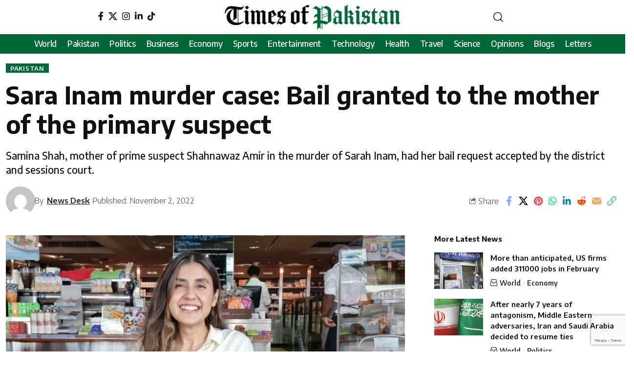

--- FILE ---
content_type: text/html; charset=UTF-8
request_url: https://www.timesofpakistan.com/pakistan/sara-inam-murder-case-bail-granted-to-the-mother-of-the-primary-suspect/
body_size: 27008
content:
<!DOCTYPE html>
<html lang="en-US" prefix="og: https://ogp.me/ns#">
<head>
    <meta charset="UTF-8" /><style id="litespeed-ccss">ul{box-sizing:border-box}:root{--wp--preset--font-size--normal:16px;--wp--preset--font-size--huge:42px}body{--wp--preset--color--black:#000;--wp--preset--color--cyan-bluish-gray:#abb8c3;--wp--preset--color--white:#fff;--wp--preset--color--pale-pink:#f78da7;--wp--preset--color--vivid-red:#cf2e2e;--wp--preset--color--luminous-vivid-orange:#ff6900;--wp--preset--color--luminous-vivid-amber:#fcb900;--wp--preset--color--light-green-cyan:#7bdcb5;--wp--preset--color--vivid-green-cyan:#00d084;--wp--preset--color--pale-cyan-blue:#8ed1fc;--wp--preset--color--vivid-cyan-blue:#0693e3;--wp--preset--color--vivid-purple:#9b51e0;--wp--preset--gradient--vivid-cyan-blue-to-vivid-purple:linear-gradient(135deg,rgba(6,147,227,1) 0%,#9b51e0 100%);--wp--preset--gradient--light-green-cyan-to-vivid-green-cyan:linear-gradient(135deg,#7adcb4 0%,#00d082 100%);--wp--preset--gradient--luminous-vivid-amber-to-luminous-vivid-orange:linear-gradient(135deg,rgba(252,185,0,1) 0%,rgba(255,105,0,1) 100%);--wp--preset--gradient--luminous-vivid-orange-to-vivid-red:linear-gradient(135deg,rgba(255,105,0,1) 0%,#cf2e2e 100%);--wp--preset--gradient--very-light-gray-to-cyan-bluish-gray:linear-gradient(135deg,#eee 0%,#a9b8c3 100%);--wp--preset--gradient--cool-to-warm-spectrum:linear-gradient(135deg,#4aeadc 0%,#9778d1 20%,#cf2aba 40%,#ee2c82 60%,#fb6962 80%,#fef84c 100%);--wp--preset--gradient--blush-light-purple:linear-gradient(135deg,#ffceec 0%,#9896f0 100%);--wp--preset--gradient--blush-bordeaux:linear-gradient(135deg,#fecda5 0%,#fe2d2d 50%,#6b003e 100%);--wp--preset--gradient--luminous-dusk:linear-gradient(135deg,#ffcb70 0%,#c751c0 50%,#4158d0 100%);--wp--preset--gradient--pale-ocean:linear-gradient(135deg,#fff5cb 0%,#b6e3d4 50%,#33a7b5 100%);--wp--preset--gradient--electric-grass:linear-gradient(135deg,#caf880 0%,#71ce7e 100%);--wp--preset--gradient--midnight:linear-gradient(135deg,#020381 0%,#2874fc 100%);--wp--preset--duotone--dark-grayscale:url('#wp-duotone-dark-grayscale');--wp--preset--duotone--grayscale:url('#wp-duotone-grayscale');--wp--preset--duotone--purple-yellow:url('#wp-duotone-purple-yellow');--wp--preset--duotone--blue-red:url('#wp-duotone-blue-red');--wp--preset--duotone--midnight:url('#wp-duotone-midnight');--wp--preset--duotone--magenta-yellow:url('#wp-duotone-magenta-yellow');--wp--preset--duotone--purple-green:url('#wp-duotone-purple-green');--wp--preset--duotone--blue-orange:url('#wp-duotone-blue-orange');--wp--preset--font-size--small:13px;--wp--preset--font-size--medium:20px;--wp--preset--font-size--large:36px;--wp--preset--font-size--x-large:42px;--wp--preset--spacing--20:.44rem;--wp--preset--spacing--30:.67rem;--wp--preset--spacing--40:1rem;--wp--preset--spacing--50:1.5rem;--wp--preset--spacing--60:2.25rem;--wp--preset--spacing--70:3.38rem;--wp--preset--spacing--80:5.06rem;--wp--preset--shadow--natural:6px 6px 9px rgba(0,0,0,.2);--wp--preset--shadow--deep:12px 12px 50px rgba(0,0,0,.4);--wp--preset--shadow--sharp:6px 6px 0px rgba(0,0,0,.2);--wp--preset--shadow--outlined:6px 6px 0px -3px rgba(255,255,255,1),6px 6px rgba(0,0,0,1);--wp--preset--shadow--crisp:6px 6px 0px rgba(0,0,0,1)}.elementor *,.elementor :after,.elementor :before{box-sizing:border-box}.elementor a{box-shadow:none;text-decoration:none}.elementor img{height:auto;max-width:100%;border:none;border-radius:0;box-shadow:none}.elementor-widget-wrap .elementor-element.elementor-widget__width-auto{max-width:100%}.elementor-element{--flex-direction:initial;--flex-wrap:initial;--justify-content:initial;--align-items:initial;--align-content:initial;--gap:initial;--flex-basis:initial;--flex-grow:initial;--flex-shrink:initial;--order:initial;--align-self:initial;flex-basis:var(--flex-basis);flex-grow:var(--flex-grow);flex-shrink:var(--flex-shrink);order:var(--order);align-self:var(--align-self)}:root{--page-title-display:block}.elementor-section{position:relative}.elementor-section .elementor-container{display:flex;margin-right:auto;margin-left:auto;position:relative}@media (max-width:1024px){.elementor-section .elementor-container{flex-wrap:wrap}}.elementor-section.elementor-section-boxed>.elementor-container{max-width:1140px}.elementor-widget-wrap{position:relative;width:100%;flex-wrap:wrap;align-content:flex-start}.elementor:not(.elementor-bc-flex-widget) .elementor-widget-wrap{display:flex}.elementor-widget-wrap>.elementor-element{width:100%}.elementor-widget{position:relative}.elementor-widget:not(:last-child){margin-bottom:20px}.elementor-widget:not(:last-child).elementor-widget__width-auto{margin-bottom:0}.elementor-column{position:relative;min-height:1px;display:flex}.elementor-column-gap-default>.elementor-column>.elementor-element-populated{padding:10px}@media (min-width:768px){.elementor-column.elementor-col-33{width:33.333%}.elementor-column.elementor-col-100{width:100%}}@media (max-width:767px){.elementor-column{width:100%}}.elementor-element{--swiper-theme-color:#000;--swiper-navigation-size:44px;--swiper-pagination-bullet-size:6px;--swiper-pagination-bullet-horizontal-gap:6px}@media (min-width:768px) and (max-width:1024px){.elementor .elementor-hidden-tablet{display:none}}@media (min-width:1025px) and (max-width:99999px){.elementor .elementor-hidden-desktop{display:none}}.elementor-kit-6{--e-global-color-primary:#6ec1e4;--e-global-color-secondary:#54595f;--e-global-color-text:#7a7a7a;--e-global-color-accent:#61ce70;--e-global-typography-primary-font-family:"Roboto";--e-global-typography-primary-font-weight:600;--e-global-typography-secondary-font-family:"Roboto Slab";--e-global-typography-secondary-font-weight:400;--e-global-typography-text-font-family:"Roboto";--e-global-typography-text-font-weight:400;--e-global-typography-accent-font-family:"Roboto";--e-global-typography-accent-font-weight:500}.elementor-section.elementor-section-boxed>.elementor-container{max-width:1140px}.elementor-widget:not(:last-child){margin-bottom:20px}.elementor-element{--widgets-spacing:20px}@media (max-width:1024px){.elementor-section.elementor-section-boxed>.elementor-container{max-width:1024px}}@media (max-width:767px){.elementor-section.elementor-section-boxed>.elementor-container{max-width:767px}}.elementor-4663 .elementor-element.elementor-element-4484836{margin-top:0;margin-bottom:0}.elementor-4663 .elementor-element.elementor-element-7e16e82.elementor-column.elementor-element[data-element_type="column"]>.elementor-widget-wrap.elementor-element-populated{align-content:center;align-items:center}.elementor-4663 .elementor-element.elementor-element-7e16e82.elementor-column>.elementor-widget-wrap{justify-content:center}.elementor-4663 .elementor-element.elementor-element-40139f9{width:auto;max-width:auto;align-self:center}.elementor-4663 .elementor-element.elementor-element-6cbf0c2.elementor-column.elementor-element[data-element_type="column"]>.elementor-widget-wrap.elementor-element-populated{align-content:center;align-items:center}.elementor-4663 .elementor-element.elementor-element-6cbf0c2.elementor-column>.elementor-widget-wrap{justify-content:center}.elementor-4663 .elementor-element.elementor-element-4637280.elementor-column.elementor-element[data-element_type="column"]>.elementor-widget-wrap.elementor-element-populated{align-content:center;align-items:center}.elementor-4663 .elementor-element.elementor-element-4637280.elementor-column>.elementor-widget-wrap{justify-content:center}.elementor-4663 .elementor-element.elementor-element-1792e7b .header-dropdown{right:0;left:auto}.elementor-4663 .elementor-element.elementor-element-1792e7b>.elementor-widget-container{margin:0}.elementor-4663 .elementor-element.elementor-element-1792e7b{width:auto;max-width:auto}.elementor-4663 .elementor-element.elementor-element-b0affb1:not(.elementor-motion-effects-element-type-background){background-color:#006738}.elementor-4663 .elementor-element.elementor-element-b0affb1{padding:0}.elementor-4663 .elementor-element.elementor-element-85e20e0.elementor-column.elementor-element[data-element_type="column"]>.elementor-widget-wrap.elementor-element-populated{align-content:center;align-items:center}.elementor-4663 .elementor-element.elementor-element-85e20e0.elementor-column>.elementor-widget-wrap{justify-content:center}.elementor-4663 .elementor-element.elementor-element-e1374bf{--nav-color:#fff;--nav-color-10:#FFFFFF1a;--nav-color-h-accent:#fff;--nav-height:40px;--menu-item-spacing:11px;width:auto;max-width:auto}.elementor-4663 .elementor-element.elementor-element-e1374bf>.elementor-widget-container{margin:-10px 0}.elementor-4200 .elementor-element.elementor-element-b5f072a .the-logo img{max-width:160px;width:160px}.elementor-4200 .elementor-element.elementor-element-77de177{width:auto;max-width:auto}:root{--effect:all .25s cubic-bezier(.32,.74,.57,1);--timing:cubic-bezier(.32,.74,.57,1);--shadow-12:#0000001f;--shadow-2:#00000005;--round-3:3px;--height-34:34px;--height-40:40px;--padding-40:0 40px;--round-5:5px;--round-7:7px;--shadow-7:#00000012;--dark-accent:#191c20;--dark-accent-0:#191c2000;--dark-accent-90:#191c20f2;--meta-b-family:inherit;--meta-b-fcolor:#282828;--meta-b-fspace:normal;--meta-b-fstyle:normal;--meta-b-fweight:600;--meta-b-transform:none;--nav-bg:#fff;--subnav-bg:#fff;--indicator-bg-from:#ff0084;--nav-bg-from:#fff;--subnav-bg-from:#fff;--indicator-bg-to:#2c2cf8;--nav-bg-to:#fff;--subnav-bg-to:#fff;--bottom-border-color:var(--flex-gray-20);--column-border-color:var(--flex-gray-20);--audio-color:#ffa052;--excerpt-color:#666;--g-color:#ff184e;--gallery-color:#729dff;--heading-color:var(--body-fcolor);--nav-color:#282828;--privacy-color:#fff;--review-color:#ffc300;--subnav-color:#282828;--video-color:#ffc300;--nav-color-10:#28282820;--subnav-color-10:#28282820;--g-color-90:#ff184ee6;--absolute-dark:#242424;--body-family:'Oxygen',sans-serif;--btn-family:'Encode Sans Condensed',sans-serif;--cat-family:'Oxygen',sans-serif;--dwidgets-family:'Oxygen',sans-serif;--h1-family:'Encode Sans Condensed',sans-serif;--h2-family:'Encode Sans Condensed',sans-serif;--h3-family:'Encode Sans Condensed',sans-serif;--h4-family:'Encode Sans Condensed',sans-serif;--h5-family:'Encode Sans Condensed',sans-serif;--h6-family:'Encode Sans Condensed',sans-serif;--input-family:'Encode Sans Condensed',sans-serif;--menu-family:'Encode Sans Condensed',sans-serif;--meta-family:'Encode Sans Condensed',sans-serif;--submenu-family:'Encode Sans Condensed',sans-serif;--tagline-family:'Encode Sans Condensed',sans-serif;--body-fcolor:#282828;--btn-fcolor:inherit;--h1-fcolor:inherit;--h2-fcolor:inherit;--h3-fcolor:inherit;--h4-fcolor:inherit;--h5-fcolor:inherit;--h6-fcolor:inherit;--input-fcolor:inherit;--meta-fcolor:#666;--tagline-fcolor:inherit;--body-fsize:16px;--btn-fsize:12px;--cat-fsize:10px;--dwidgets-fsize:13px;--excerpt-fsize:14px;--h1-fsize:40px;--h2-fsize:28px;--h3-fsize:22px;--h4-fsize:16px;--h5-fsize:14px;--h6-fsize:13px;--headline-fsize:45px;--input-fsize:14px;--menu-fsize:17px;--meta-fsize:13px;--submenu-fsize:13px;--tagline-fsize:28px;--body-fspace:normal;--btn-fspace:normal;--cat-fspace:.07em;--dwidgets-fspace:0;--h1-fspace:normal;--h2-fspace:normal;--h3-fspace:normal;--h4-fspace:normal;--h5-fspace:normal;--h6-fspace:normal;--input-fspace:normal;--menu-fspace:-.02em;--meta-fspace:normal;--submenu-fspace:-.02em;--tagline-fspace:normal;--body-fstyle:normal;--btn-fstyle:normal;--cat-fstyle:normal;--dwidgets-fstyle:normal;--h1-fstyle:normal;--h2-fstyle:normal;--h3-fstyle:normal;--h4-fstyle:normal;--h5-fstyle:normal;--h6-fstyle:normal;--input-fstyle:normal;--menu-fstyle:normal;--meta-fstyle:normal;--submenu-fstyle:normal;--tagline-fstyle:normal;--body-fweight:400;--btn-fweight:700;--cat-fweight:700;--dwidgets-fweight:600;--h1-fweight:700;--h2-fweight:700;--h3-fweight:700;--h4-fweight:700;--h5-fweight:700;--h6-fweight:600;--input-fweight:400;--menu-fweight:600;--meta-fweight:400;--submenu-fweight:500;--tagline-fweight:400;--flex-gray-15:#88888826;--flex-gray-20:#88888833;--flex-gray-40:#88888866;--flex-gray-7:#88888812;--indicator-height:4px;--nav-height:60px;--absolute-light:#ddd;--solid-light:#fafafa;--em-mini:.8em;--rem-mini:.8rem;--transparent-nav-color:#fff;--swiper-navigation-size:44px;--tagline-s-fsize:22px;--em-small:.92em;--rem-small:.92rem;--bottom-spacing:35px;--box-spacing:5%;--el-spacing:12px;--heading-sub-color:var(--g-color);--body-transform:none;--btn-transform:none;--cat-transform:uppercase;--dwidgets-transform:none;--h1-transform:none;--h2-transform:none;--h3-transform:none;--h4-transform:none;--h5-transform:none;--h6-transform:none;--input-transform:none;--menu-transform:none;--meta-transform:none;--submenu-transform:none;--tagline-transform:none;--absolute-white:#fff;--solid-white:#fff;--absolute-white-0:#ffffff00;--absolute-white-90:#fffffff2;--max-width-wo-sb:100%}body:not([data-theme=dark]) [data-mode=dark]{display:none!important}html,body,div,span,h1,h2,h3,h4,h5,p,a,em,small,strong,ul,li,form,label{font-family:inherit;font-size:100%;font-weight:inherit;font-style:inherit;line-height:inherit;margin:0;padding:0;vertical-align:baseline;border:0;outline:0}html{font-size:var(--body-fsize);overflow-x:hidden;-ms-text-size-adjust:100%;-webkit-text-size-adjust:100%;text-size-adjust:100%}body{font-family:var(--body-family);font-size:var(--body-fsize);font-weight:var(--body-fweight);font-style:var(--body-fstyle);line-height:1.7;display:block;margin:0;letter-spacing:var(--body-fspace);text-transform:var(--body-transform);color:var(--body-fcolor);background-color:var(--solid-white)}*{-moz-box-sizing:border-box;-webkit-box-sizing:border-box;box-sizing:border-box}:before,:after{-moz-box-sizing:border-box;-webkit-box-sizing:border-box;box-sizing:border-box}.site-outer{position:relative;display:block;max-width:100%;background-color:var(--solid-white)}.site-wrap{position:relative;display:block;margin:0;padding:0}.site-wrap{z-index:1;min-height:45vh}input{overflow:visible}[type=checkbox]{box-sizing:border-box;padding:0}em{font-weight:400;font-style:italic}a{text-decoration:none;color:inherit;background-color:transparent}strong{font-weight:700}small{font-size:80%}img{max-width:100%;height:auto;vertical-align:middle;border-style:none;-webkit-object-fit:cover;object-fit:cover}svg:not(:root){overflow:hidden}input{text-transform:none;color:inherit;outline:none!important}[type=submit]{-webkit-appearance:button}[type=submit]::-moz-focus-inner{padding:0;border-style:none}[type=submit]:-moz-focusring{outline:ButtonText dotted 1px}:-webkit-autofill{-webkit-box-shadow:0 0 0 30px #fafafa inset}::-webkit-file-upload-button{font:inherit;-webkit-appearance:button}.clearfix:before,.clearfix:after{display:table;clear:both;content:' '}h1{font-family:var(--h1-family);font-size:var(--h1-fsize);font-weight:var(--h1-fweight);font-style:var(--h1-fstyle);line-height:var(--h1-fheight,1.2);letter-spacing:var(--h1-fspace);text-transform:var(--h1-transform)}h1{color:var(--h1-fcolor)}h2{font-family:var(--h2-family);font-size:var(--h2-fsize);font-weight:var(--h2-fweight);font-style:var(--h2-fstyle);line-height:var(--h2-fheight,1.25);letter-spacing:var(--h2-fspace);text-transform:var(--h2-transform)}h2{color:var(--h2-fcolor)}h3,.h3{font-family:var(--h3-family);font-size:var(--h3-fsize);font-weight:var(--h3-fweight);font-style:var(--h3-fstyle);line-height:var(--h3-fheight,1.3);letter-spacing:var(--h3-fspace);text-transform:var(--h3-transform)}h3{color:var(--h3-fcolor)}h4,.h4{font-family:var(--h4-family);font-size:var(--h4-fsize);font-weight:var(--h4-fweight);font-style:var(--h4-fstyle);line-height:var(--h4-fheight,1.45);letter-spacing:var(--h4-fspace);text-transform:var(--h4-transform)}h4{color:var(--h4-fcolor)}.h5,h5{font-family:var(--h5-family);font-size:var(--h5-fsize);font-weight:var(--h5-fweight);font-style:var(--h5-fstyle);line-height:var(--h5-fheight,1.5);letter-spacing:var(--h5-fspace);text-transform:var(--h5-transform)}h5{color:var(--h5-fcolor)}.h6{font-family:var(--h6-family);font-size:var(--h6-fsize);font-weight:var(--h6-fweight);font-style:var(--h6-fstyle);line-height:var(--h6-fheight,1.5);letter-spacing:var(--h6-fspace);text-transform:var(--h6-transform)}.p-categories{font-family:var(--cat-family);font-size:var(--cat-fsize);font-weight:var(--cat-fweight);font-style:var(--cat-fstyle);letter-spacing:var(--cat-fspace);text-transform:var(--cat-transform)}.is-meta,.meta-text,.user-form label{font-family:var(--meta-family);font-size:var(--meta-fsize);font-weight:var(--meta-fweight);font-style:var(--meta-fstyle);letter-spacing:var(--meta-fspace);text-transform:var(--meta-transform)}.meta-label{font-family:var(--meta-family);font-weight:var(--meta-fweight);font-style:var(--meta-fstyle);letter-spacing:var(--meta-fspace);text-transform:var(--meta-transform);color:var(--meta-fcolor)}.is-meta{color:var(--meta-fcolor)}.meta-author,.meta-bold{font-family:var(--meta-b-family);font-size:inherit;font-weight:var(--meta-b-fweight);font-style:var(--meta-b-fstyle);letter-spacing:var(--meta-b-fspace);text-transform:var(--meta-b-transform)}.meta-author *:not(em),.meta-bold{color:var(--meta-b-fcolor,var(--body-fcolor))}input[type=text],input[type=password]{font-family:var(--input-family);font-size:var(--input-fsize);font-weight:var(--input-fweight);font-style:var(--input-fstyle);line-height:1.5;letter-spacing:var(--input-fspace);text-transform:var(--input-transform);color:var(--input-fcolor)}input[type=submit],.button{font-family:var(--btn-family);font-size:var(--btn-fsize);font-weight:var(--btn-fweight);font-style:var(--btn-fstyle);letter-spacing:var(--btn-fspace);text-transform:var(--btn-transform)}.main-menu>li>a{font-family:var(--menu-family);font-size:var(--menu-fsize);font-weight:var(--menu-fweight);font-style:var(--menu-fstyle);line-height:1.5;letter-spacing:var(--menu-fspace);text-transform:var(--menu-transform)}.collapse-footer-menu a{font-family:var(--submenu-family);font-size:var(--submenu-fsize);font-weight:var(--submenu-fweight);font-style:var(--submenu-fstyle);line-height:1.25;letter-spacing:var(--submenu-fspace);text-transform:var(--submenu-transform);color:var(--subnav-color)}.mobile-menu>li>a{font-family:'Encode Sans Condensed',sans-serif;font-size:1.1rem;font-weight:400;font-style:normal;line-height:1.5;letter-spacing:-.02em;text-transform:none}.s-title{font-family:var(--headline-family,var(--h1-family));font-size:var(--headline-fsize,var(--h1-fsize));font-weight:var(--headline-fweight,var(--h1-fweight));font-style:var(--headline-fstyle,var(--h1-fstyle));letter-spacing:var(--headline-fspace,var(--h1-fspace));text-transform:var(--headline-transform,var(--h1-transform));color:var(--headline-fcolor,var(--h1-fcolor))}.s-tagline{font-family:var(--tagline-family);font-size:var(--tagline-fsize);font-weight:var(--tagline-fweight);font-style:var(--tagline-fstyle);line-height:var(--tagline-fheight,1.4);letter-spacing:var(--tagline-fspace);text-transform:var(--tagline-transform);color:var(--tagline-fcolor,inherit)}.heading-title>*{font-family:var(--heading-family,inherit);font-size:var(--heading-fsize,inherit);font-weight:var(--heading-fweight,inherit);font-style:var(--heading-fstyle,inherit);letter-spacing:var(--heading-fspace,inherit);text-transform:var(--heading-transform,inherit)}input[type=text],input[type=password]{line-height:22px;max-width:100%;padding:10px 20px;white-space:nowrap;border:none;border-radius:var(--round-3);outline:none!important;background-color:var(--flex-gray-7);-webkit-box-shadow:none!important;box-shadow:none!important}input[type=submit]:not(.search-submit),.button{line-height:var(--height-40);padding:var(--padding-40);white-space:nowrap;color:var(--absolute-white);border:none;border-radius:var(--round-3);outline:none!important;background:var(--g-color);-webkit-box-shadow:none;box-shadow:none}.rb-container{position:static;display:block;width:100%;max-width:var(--rb-width,1280px);margin-right:auto;margin-left:auto}.edge-padding{padding-right:20px;padding-left:20px}.rb-section ul,.menu-item{list-style:none}h1,h2,h3,h4,h5,.h3,.h4,.h5,.h6{-ms-word-wrap:break-word;word-wrap:break-word}.icon-holder{display:flex;align-items:center}.is-color .icon-facebook{color:#89abfc}.is-color .icon-twitter{color:#60d2f5}.is-color .icon-pinterest{color:#f74c53}.is-color .icon-linkedin{color:#007bb6}.is-color .icon-whatsapp{color:#00e676}.is-color .icon-reddit{color:#ff4500}.is-color .icon-email{color:#efab68}.is-color .icon-copy{color:#66bbbf}.is-hidden{display:none!important}.rb-loader{font-size:10px;position:relative;display:none;overflow:hidden;width:3em;height:3em;transform:translateZ(0);animation:spin-loader .8s infinite linear;text-indent:-9999em;color:var(--g-color);border-radius:50%;background:currentColor;background:linear-gradient(to right,currentColor 10%,rgba(255,255,255,0) 50%)}.rb-loader:before{position:absolute;top:0;left:0;width:50%;height:50%;content:'';color:inherit;border-radius:100% 0 0;background:currentColor}.rb-loader:after{position:absolute;top:0;right:0;bottom:0;left:0;width:75%;height:75%;margin:auto;content:'';opacity:.5;border-radius:50%;background:var(--solid-white)}@-webkit-keyframes spin-loader{0%{transform:rotate(0deg)}100%{transform:rotate(360deg)}}@keyframes spin-loader{0%{transform:rotate(0deg)}100%{transform:rotate(360deg)}}.mfp-hide{display:none!important}.rbi{font-family:'ruby-icon'!important;font-weight:400;font-style:normal;font-variant:normal;text-transform:none;-webkit-font-smoothing:antialiased;-moz-osx-font-smoothing:grayscale;speak:none}.rbi-search:before{content:'\e946'}.rbi-email:before{content:'\e908'}.rbi-share:before{content:'\e94e'}.rbi-archive:before{content:'\e944'}.rbi-facebook:before{content:'\e915'}.rbi-instagram:before{content:'\e91e'}.rbi-linkedin:before{content:'\e91f'}.rbi-pinterest:before{content:'\e923'}.rbi-reddit:before{content:'\e928'}.rbi-twitter:before{content:'\e934'}.rbi-whatsapp:before{content:'\e93b'}.rbi-cright:before{content:'\e902'}.rbi-link-o:before{content:'\e9cb'}.header-wrap{position:relative;display:block}.header-mobile{display:none}.navbar-left,.navbar-right,.navbar-center{display:flex;align-items:stretch;flex-flow:row nowrap}.navbar-left{flex-grow:1}.the-logo img{width:100%;max-width:100%}.header-social-list>a{display:inline-flex;align-items:center;padding-right:5px;padding-left:5px}.navbar-right>*{position:static;display:flex;align-items:center;height:100%}.navbar-outer .navbar-right>*{color:var(--nav-color)}.large-menu>li{position:relative;display:block;float:left}.header-dropdown{position:absolute;z-index:9999;top:-9999px;right:auto;left:0;display:block;visibility:hidden;min-width:210px;margin-top:20px;list-style:none;opacity:0;border-radius:var(--round-7)}.main-menu-wrap{display:flex;align-items:center;height:100%}.menu-item a>span{font-size:inherit;font-weight:inherit;font-style:inherit;position:relative;display:inline-flex;letter-spacing:inherit}.main-menu>li>a{position:relative;display:flex;align-items:center;flex-wrap:nowrap;height:var(--nav-height);padding-right:var(--menu-item-spacing,12px);padding-left:var(--menu-item-spacing,12px);white-space:nowrap;color:var(--nav-color)}.wnav-holder{padding-right:5px;padding-left:5px}.wnav-icon{font-size:20px}.widget-p-listing .p-wrap{margin-bottom:20px}.w-header-search .header-search-form{width:340px;max-width:100%;margin-bottom:0;padding:5px}.w-header-search .search-form-inner{border:none}.rb-search-form{position:relative;width:100%}.rb-search-submit{position:relative;display:flex}.rb-search-submit input[type=submit]{padding:0;opacity:0}.rb-search-submit i{font-size:var(--em-small);line-height:1;position:absolute;top:0;bottom:0;left:0;display:flex;align-items:center;justify-content:center;width:100%}.rb-search-form .search-icon{display:flex;flex-shrink:0;justify-content:center;width:40px}.search-form-inner{display:flex;align-items:center;border:1px solid var(--flex-gray-15);border-radius:var(--round-5)}.header-wrap .search-form-inner{border-color:var(--subnav-color-10)}.mobile-collapse .search-form-inner{border-color:var(--submbnav-color-10,var(--flex-gray-15))}.rb-search-form .search-text{flex-grow:1}.rb-search-form input{width:100%;padding-right:0;padding-left:0;border:none;background:0 0}.navbar-right{position:relative;flex-shrink:0}.header-dropdown-outer{position:static}.header-dropdown{right:0;left:auto;overflow:hidden;min-width:200px;background:var(--subnav-bg);background:-webkit-linear-gradient(left,var(--subnav-bg-from) 0%,var(--subnav-bg-to) 100%);background:linear-gradient(to right,var(--subnav-bg-from) 0%,var(--subnav-bg-to) 100%);-webkit-box-shadow:0 4px 30px var(--shadow-12);box-shadow:0 4px 30px var(--shadow-12)}.menu-ani-1 .rb-menu>.menu-item>a>span:before{position:absolute;bottom:0;left:0;width:0;height:3px;content:'';background-color:transparent}.menu-ani-1 .rb-menu>.menu-item>a>span:after{position:absolute;right:0;bottom:0;width:0;height:3px;content:'';background-color:var(--nav-color-h-accent,var(--g-color))}.burger-icon{position:relative;display:block;width:24px;height:16px;color:var(--nav-color,inherit)}.burger-icon>span{position:absolute;left:0;display:block;height:2px;border-radius:2px;background-color:currentColor}.burger-icon>span:nth-child(1){top:0;width:100%}.burger-icon>span:nth-child(2){top:50%;width:65%;margin-top:-1px}.burger-icon>span:nth-child(3){top:auto;bottom:0;width:40%}.collapse-footer{padding:15px;background-color:var(--subnav-color-10)}.header-search-form .h5{display:block;margin-bottom:10px}.live-search-animation.rb-loader{position:absolute;top:15px;right:10px;width:20px;height:20px;opacity:0;color:inherit}.is-form-layout .search-form-inner{width:100%;border-color:var(--search-form-color,var(--flex-gray-15))}.is-form-layout .search-icon{opacity:.5}.collapse-footer>*{margin-bottom:12px}.collapse-footer>*:last-child{margin-bottom:0}.collapse-footer-menu a{color:var(--submbnav-color,var(--subnav-color))}.collapse-footer-menu-inner{display:flex;flex-flow:row wrap;gap:10px}.collapse-footer-menu-inner li{position:relative;display:flex;align-items:center;flex-flow:row nowrap}.collapse-footer-menu-inner li:not(:last-child):after{display:flex;width:3px;height:3px;margin-right:10px;margin-left:10px;content:'';opacity:.25;border-radius:100%;background-color:currentColor}.navbar-outer{position:relative;z-index:110;display:block;width:100%}.is-mstick .navbar-outer:not(.navbar-outer-template){min-height:var(--nav-height)}.e-section-sticky{z-index:1000}.header-mobile-wrap{position:relative;z-index:99;flex-grow:0;flex-shrink:0;color:var(--mbnav-color,var(--nav-color));background:var(--mbnav-bg,var(--nav-bg));background:-webkit-linear-gradient(left,var(--mbnav-bg-from,var(--nav-bg-from)) 0%,var(--mbnav-bg-to,var(--nav-bg-to)) 100%);background:linear-gradient(to right,var(--mbnav-bg-from,var(--nav-bg-from)) 0%,var(--mbnav-bg-to,var(--nav-bg-to)) 100%);-webkit-box-shadow:0 4px 30px var(--shadow-7);box-shadow:0 4px 30px var(--shadow-7)}.header-mobile-wrap .navbar-right>*{color:inherit}.mobile-logo-wrap{display:flex;flex-grow:0}.mobile-logo-wrap img{width:auto;max-height:var(--mbnav-height,42px)}.collapse-holder{display:block;overflow-y:auto;width:100%}.mobile-collapse .header-search-form{margin-bottom:15px}.mobile-collapse .rb-search-form input{padding-left:0}.mbnav{display:flex;align-items:center;flex-flow:row nowrap;min-height:var(--mbnav-height,42px)}.header-mobile-wrap .navbar-right{align-items:center;justify-content:flex-end}.mbnav-center .navbar-left,.mbnav-center .navbar-right{flex-grow:0;flex-shrink:0;width:30%}.mbnav-center .navbar-center{display:flex;justify-content:center;width:40%}.mbnav-center .wnav-holder{padding-right:3px;padding-left:3px}.mobile-toggle-wrap{display:flex;align-items:stretch}.mobile-menu-trigger{display:flex;align-items:center;padding-right:10px}.mobile-menu-trigger.mobile-search-icon{font-size:18px;padding:0 5px}.mobile-collapse{z-index:0;display:flex;visibility:hidden;overflow:hidden;flex-grow:1;height:0;opacity:0;color:var(--submbnav-color,var(--subnav-color));background:var(--submbnav-bg,var(--subnav-bg));background:-webkit-linear-gradient(left,var(--submbnav-bg-from,var(--subnav-bg-from)) 0%,var(--submbnav-bg-to,var(--subnav-bg-to)) 100%);background:linear-gradient(to right,var(--submbnav-bg-from,var(--subnav-bg-from)) 0%,var(--submbnav-bg-to,var(--subnav-bg-to)) 100%)}.collapse-sections{position:relative;max-width:100%;margin-top:20px;padding-top:20px}.collapse-inner{position:relative;display:block;width:100%;padding-top:15px}.collapse-inner>*:last-child{padding-bottom:90px}.mobile-menu>li>a{display:block;padding:10px 0}.collapse-sections>*{display:flex;flex-flow:row nowrap;margin-bottom:20px;padding-bottom:20px;border-bottom:1px solid var(--flex-gray-15)}.collapse-sections>.mobile-socials{align-items:center;flex-flow:row wrap}.collapse-sections>*:last-child{margin-bottom:0;border-bottom:none}.mobile-social-title{flex-grow:1}.mobile-socials a{font-size:16px;flex-shrink:0;padding:0 12px}.p-wrap{position:relative}.p-content{position:relative}.p-wrap>*:not(:last-child),.p-content>*:not(:last-child){margin-bottom:var(--el-spacing)}.p-small{--el-spacing:7px}.feat-holder{position:relative;max-width:100%}.p-categories{display:flex;align-items:stretch;flex-flow:row wrap;flex-grow:1;gap:3px}.p-featured{position:relative;display:block;overflow:hidden;padding-bottom:60%;border-radius:var(--wrap-border,var(--round-3))}.p-featured.ratio-v1{padding-bottom:75%}.p-flink{position:absolute;z-index:1;top:0;right:0;bottom:0;left:0;display:block}.p-featured img.featured-img{position:absolute;top:0;right:0;bottom:0;left:0;width:100%;height:100%;margin:0;object-fit:cover;object-position:var(--feat-position,center)}.meta-inner{display:flex;align-items:center;flex-flow:row wrap;flex-grow:1;gap:.2em .6em}.meta-el{display:inline-flex;align-items:center;flex-flow:row wrap}.meta-category a{color:var(--cat-highlight,inherit)}.meta-el i{margin-right:5px}.meta-el:not(.meta-author) a{display:inline-flex;align-items:center;flex-flow:row nowrap}.meta-el:not(.meta-author) a:after{display:inline-flex;width:var(--meta-style-w,1px);height:var(--meta-style-h,6px);margin-right:.4em;margin-left:.4em;content:'';-webkit-transform:skewX(-15deg);transform:skewX(-15deg);text-decoration:none!important;opacity:var(--meta-style-o,.3);border-radius:var(--meta-style-b,0);background-color:var(--meta-fcolor)}.meta-el a:last-child:after{display:none}.meta-avatar{display:flex;align-items:center;flex-flow:row nowrap;flex-shrink:0}body .meta-avatar img{display:inline-flex;width:22px;height:22px;border-radius:100%;object-fit:cover}.p-url{font-size:var(--title-size,inherit);position:relative;color:var(--title-color,inherit);text-underline-offset:1px}.meta-label{margin-right:.35em}.is-meta .meta-author a,.meta-category a{text-decoration-color:transparent;text-decoration-line:underline;text-underline-offset:1px}.single-meta .meta-author a{text-decoration:underline;text-decoration-color:var(--g-color)}.hover-ani-1 .p-url{-moz-text-decoration-color:transparent;-webkit-text-decoration-color:transparent;text-decoration-color:transparent;text-decoration-line:underline;text-decoration-thickness:.1em}.p-category{font-family:inherit;font-weight:inherit;font-style:inherit;line-height:1;position:relative;z-index:1;display:inline-flex;flex-shrink:0;color:var(--cat-fcolor,inherit)}.ecat-bg-4 .p-category{padding:3px 7px;text-decoration:none;color:var(--cat-fcolor,var(--absolute-white));border-radius:var(--round-3);background-color:var(--cat-highlight,var(--g-color))}.p-list-small-2{display:flex;flex-flow:row nowrap}.p-list-small-2 .feat-holder{flex-shrink:0;width:100px;margin-right:var(--featured-spacing,15px)}.p-list-small-2 .p-content{flex-grow:1}.p-wrap.p-list-small-2 .feat-holder,.p-wrap.p-list-small-2 .p-meta{margin-bottom:0}.s-title-sticky{display:none;align-items:center;flex-flow:row nowrap;flex-grow:1;max-width:100%;margin-left:10px;color:var(--nav-color)}.s-title-sticky-left{display:flex;align-items:center;flex-flow:row nowrap;flex-grow:1;padding-right:10px}.sticky-share-list{display:flex;align-items:center;flex-flow:row nowrap;flex-shrink:0;height:100%;margin-right:0;margin-left:auto;padding-right:5px;padding-left:5px}.sticky-share-list .t-shared-header{opacity:.5}.sticky-title-label{font-size:var(--em-small);line-height:1;margin-right:7px;text-transform:uppercase;opacity:.5}.sticky-title{line-height:var(--nav-height,inherit);display:block;overflow:hidden;width:100%;max-width:600px;white-space:nowrap;text-overflow:ellipsis}.t-shared-header{align-items:center;flex-flow:row nowrap;margin-right:6px;white-space:nowrap}.t-shared-header i{font-size:var(--em-small)}.t-shared-header .share-label{margin-left:5px}.sticky-share-list-items{align-items:center;height:100%}.block-wrap{position:relative;display:block;counter-reset:trend-counter}.block-qlinks-inner{display:flex;flex-flow:row nowrap}.qlinks-content{display:flex;flex-grow:1;list-style:none}.qlinks-content ul{display:flex;flex-flow:row wrap;width:100%;list-style:none;row-gap:5px}.qlink a{font-size:var(--rem-mini);white-space:nowrap}.qlink{position:relative;margin-right:5px;padding-right:5px}.qlink a{display:block;white-space:nowrap}.qlinks-layout-1 .qlink:not(:last-child):after{position:absolute;top:25%;right:-1px;bottom:25%;display:block;content:'';border-left:1px solid var(--flex-gray-40)}.qlink:last-child>a{margin-right:0}.heading-inner{position:relative;display:flex;align-items:center;flex-flow:row nowrap;width:100%}.heading-title>*{position:relative;z-index:1;color:var(--heading-color,inherit)}.block-h .heading-title{line-height:1;margin-bottom:0}.logo-popup-outer{display:flex;width:100%;padding:40px;border-radius:10px;background:var(--solid-white);-webkit-box-shadow:0 10px 30px var(--shadow-12);box-shadow:0 10px 30px var(--shadow-12)}.rb-user-popup-form{position:relative;max-width:350px;margin:auto}.logo-popup{width:100%}.login-popup-header{position:relative;display:block;margin-bottom:25px;padding-bottom:20px;text-align:center}.login-popup-header:after{position:absolute;bottom:0;left:50%;display:block;width:30px;margin-left:-15px;content:'';border-bottom:6px dotted var(--g-color)}.logo-popup-logo{display:block;margin-bottom:20px;text-align:center}.logo-popup-logo img{display:inline-block;width:auto;max-height:80px;object-fit:contain}.user-form label{line-height:1;display:block;margin-bottom:10px}.user-form form>*:not(:last-child){margin-bottom:15px}.user-form input[type=text],.user-form input[type=password]{display:block;width:100%;border-radius:var(--round-7)}.user-form .login-submit{padding-top:7px}.user-form input[type=submit]{width:100%}.user-form-footer{line-height:1;display:flex;flex-flow:row nowrap;justify-content:center;margin-top:15px}.user-form-footer a{opacity:.7}.widget{position:relative;display:block}.sidebar-inner .widget{clear:both;width:100%;margin-bottom:30px}.sidebar-inner{top:0}.sidebar-inner .widget{overflow:inherit}.grid-container{position:relative;display:flex;flex-flow:row wrap;flex-basis:100%;margin-right:-30px;margin-left:-30px}.grid-container>*{flex:0 0 100%;width:100%;padding-right:30px;padding-left:30px}.single-meta{display:flex;align-items:center;flex-flow:row nowrap;justify-content:space-between;width:100%;gap:15px}.smeta-in{display:flex;align-items:center;flex-flow:row nowrap;justify-content:flex-start;gap:12px}.t-shared-sec>*:not(.t-shared-header){gap:7px}.smeta-in>.meta-avatar img{width:60px;height:60px;border-radius:100%;object-fit:cover}.smeta-sec{display:flex;flex-flow:column-reverse nowrap;text-align:left}.p-meta{position:relative;display:block;margin-bottom:3px}.share-action i{text-shadow:3px 3px 0 #ffffff10,2px 2px 0 #00000020}.share-action.is-mobile.icon-whatsapp{display:flex}.share-action.is-web.icon-whatsapp{display:none}.smeta-extra{display:flex;align-items:center;flex-flow:row nowrap;flex-shrink:0}.t-shared-sec{display:flex;align-items:center}.sticky-share-list>*{display:flex;flex-flow:row nowrap}.t-shared-sec>*:not(.t-shared-header){display:flex;flex-flow:row wrap}.sticky-share-list .share-action,.t-shared-sec .share-action{font-size:16px;display:inline-flex;padding-right:6px;padding-left:6px}.single-header{position:relative;z-index:109;display:block}.s-cats,.s-title,.s-tagline,.single-meta{margin-bottom:15px}.s-feat-outer{margin-bottom:30px}.s-feat img{display:block;width:100%;object-fit:cover}.collapse-sections:before{position:absolute;z-index:1;top:0;right:0;left:0;overflow:hidden;height:3px;content:'';background-image:linear-gradient(to right,var(--submbnav-color-10,var(--subnav-color-10)) 20%,transparent 21%,transparent 100%);background-image:-webkit-linear-gradient(right,var(--submbnav-color-10,var(--subnav-color-10)) 20%,transparent 21%,transparent 100%);background-repeat:repeat-x;background-position:0 0;background-size:5px}.reading-indicator{position:fixed;z-index:9041;top:0;right:0;left:0;display:block;overflow:hidden;width:100%;height:var(--indicator-height)}#reading-progress{display:block;width:0;max-width:100%;height:100%;border-top-right-radius:5px;border-bottom-right-radius:5px;background:var(--g-color);background:linear-gradient(90deg,var(--indicator-bg-from) 0%,var(--indicator-bg-to) 100%);background:-webkit-linear-gradient(right,var(--indicator-bg-from),var(--indicator-bg-to))}.no-comment .comment-reply-title{display:none}.comments-area{display:block}.comment-reply-title{line-height:1;margin-bottom:10px}.no-comment .comment-reply-title{display:none}.single-standard-1 .single-header{padding-top:15px}.single-standard-1 .s-feat img{border-radius:var(--round-5)}.rbct [class*=wp-block] *{list-style:none}.button{text-decoration:none}.font-resizer-trigger{display:inline-flex;align-items:center;flex-flow:row nowrap;padding-left:5px}.font-resizer-trigger:after{font-family:'ruby-icon'!important;font-size:9px;padding-left:1px;content:'\e961'}.w-sidebar{margin-bottom:50px}.w-sidebar .widget-heading{margin-bottom:20px}@media (min-width:768px){.smeta-in .is-meta>*{font-size:1.15em}.s-ct{padding-bottom:15px}.sidebar-inner .widget{margin-bottom:40px}}@media (min-width:768px) and (max-width:1024px){.meta-el:not(.tablet-hide):not(.meta-avatar):not(.no-label):not(:last-child):after{display:inline-flex;width:var(--meta-style-w,1px);height:var(--meta-style-h,6px);margin-left:.6em;content:'';opacity:var(--meta-style-o,.3);border-radius:var(--meta-style-b,0);background-color:var(--meta-fcolor)}}@media (min-width:992px){.grid-container{flex-flow:row nowrap}.grid-container>*:nth-child(1){flex:0 0 66.67%;width:66.67%}.grid-container>*:nth-child(2){flex:0 0 33.33%;width:33.33%}.t-shared-header span{font-size:1.15em}}@media (min-width:1025px){.heading-title>*{font-size:var(--heading-size-desktop,var(--heading-fsize,inherit))}.s-feat-outer{margin-bottom:40px}.single-standard-1 .single-header{padding-top:20px;padding-bottom:10px}.single-standard-1 .s-feat img{width:auto;max-width:100%}.s-title,.s-tagline{margin-bottom:20px}.single-meta{margin-bottom:30px}.ecat-bg-4.ecat-size-big .p-category{font-size:1.15em}.meta-el:not(.meta-avatar):not(.no-label):not(:last-child):after{display:inline-flex;width:var(--meta-style-w,1px);height:var(--meta-style-h,6px);margin-left:.6em;content:'';opacity:var(--meta-style-o,.3);border-radius:var(--meta-style-b,0);background-color:var(--meta-fcolor)}.share-action.is-mobile{display:none}.share-action.is-web{display:flex}.sticky-sidebar .sidebar-inner{position:-webkit-sticky;position:sticky;top:12px;padding-bottom:12px;will-change:top}.collapse-footer{padding:20px}}@media (max-width:1024px){:root{--h1-fsize:34px;--h2-fsize:24px;--h3-fsize:20px;--headline-fsize:34px;--bottom-spacing:30px}.site-outer{overflow-x:hidden}.header-template-inner{display:none}.header-mobile{display:flex;flex-flow:column nowrap;max-height:100vh}.is-mstick .navbar-outer:not(.navbar-outer-template){min-height:var(--mbnav-height,42px)}.sidebar-inner{max-width:370px;margin-top:40px;margin-right:auto;margin-left:auto}.single-post .sidebar-inner{margin-top:15px}.no-wrap .qlinks-content{overflow:hidden}.no-wrap .qlinks-content ul{overflow-x:scroll;flex-flow:row nowrap;padding-top:5px;padding-bottom:5px;scrollbar-width:none;text-size-adjust:none;-webkit-overflow-scrolling:touch;-webkit-text-size-adjust:none}.no-wrap .qlinks-content ul::-webkit-scrollbar{display:none}}@media (max-width:991px){.w-sidebar{margin-bottom:40px}.single-meta{flex-flow:column-reverse nowrap}.single-meta>*{width:100%;gap:10px}.smeta-extra:not(:empty){margin-top:2px;padding:4px 12px;border-radius:var(--round-5);background-color:var(--flex-gray-7)}.t-shared-sec .share-action{font-size:14px;justify-content:center;min-width:30px}.sticky-share-list .share-action{font-size:14px}.burger-icon{color:var(--mbnav-color,var(--nav-color))}}@media (max-width:767px){:root{--height-34:28px;--height-40:34px;--padding-40:0 20px;--h1-fheight:1.3;--h2-fheight:1.3;--h3-fheight:1.4;--bcrumb-fsize:11px;--body-fsize:15px;--btn-fsize:11px;--cat-fsize:10px;--dwidgets-fsize:12px;--eauthor-fsize:12px;--excerpt-fsize:13px;--h1-fsize:26px;--h2-fsize:21px;--h3-fsize:17px;--h4-fsize:15px;--h5-fsize:14px;--h6-fsize:14px;--headline-fsize:26px;--meta-fsize:12px;--tagline-fsize:17px;--rem-mini:.7rem;--tagline-s-fsize:17px;--el-spacing:10px}.meta-el:not(.mobile-hide):not(.meta-avatar):not(.no-label):not(:last-child):after{display:inline-flex;width:var(--meta-style-w,1px);height:var(--meta-style-h,6px);margin-left:.6em;content:'';opacity:var(--meta-style-o,.3);border-radius:var(--meta-style-b,0);background-color:var(--meta-fcolor)}input[type=text],input[type=password]{padding:7px 15px}body .meta-avatar img{width:20px;height:20px}.collapse-footer-menu .menu-item a>span{font-size:var(--em-small)}.rb-user-popup-form{max-width:90%}.logo-popup-outer{padding:20px}.p-content{flex-grow:1}.smeta-in>.meta-avatar img{width:42px;height:42px}.collapse-sections:before{height:2px}.nname-info .meta-label{display:none}}@media all{.p-content>*:last-child{margin-bottom:0}}:root{--body-family:Georgia,serif;--body-fweight:400;--body-fcolor:#111;--body-fsize:18px;--h1-family:DM Serif Text;--h1-fsize:38px;--h2-family:Encode Sans;--h2-fsize:32px;--h3-family:Encode Sans;--h3-fweight:600;--h3-fsize:23px;--h4-family:Encode Sans;--h4-fweight:600;--h4-fsize:15px;--h5-family:Encode Sans;--h5-fweight:600;--h5-fsize:15px;--h6-family:Encode Sans;--h6-fweight:400;--h6-fsize:14px;--cat-family:Encode Sans;--cat-fweight:600;--cat-transform:uppercase;--cat-fsize:11px;--meta-family:Encode Sans;--meta-fsize:14px;--meta-b-family:Encode Sans;--input-family:Georgia,serif;--input-fweight:400;--btn-family:Encode Sans;--btn-fweight:700;--menu-family:Encode Sans;--menu-fweight:500;--submenu-family:Encode Sans;--submenu-fweight:500;--dwidgets-family:Encode Sans;--dwidgets-fweight:400;--dwidgets-fsize:14px;--headline-family:Encode Sans;--headline-fweight:700;--headline-fsize:50px;--tagline-family:Encode Sans;--tagline-fweight:500;--tagline-fsize:21px;--heading-family:Encode Sans;--heading-fweight:700;--subheading-family:Encode Sans;--subheading-fweight:400;--quote-family:Work Sans;--quote-fweight:700;--headline-s-fsize:42px;--tagline-s-fsize:14px}@media (max-width:1024px){body{--body-fsize:17px;--h1-fsize:32px;--h2-fsize:28px;--h3-fsize:21px;--h4-fsize:15px;--h5-fsize:15px;--h6-fsize:14px;--headline-fsize:34px;--headline-s-fsize:34px;--tagline-fsize:18px;--tagline-s-fsize:18px}}@media (max-width:767px){body{--body-fsize:16px;--h1-fsize:28px;--h2-fsize:24px;--h3-fsize:19px;--h4-fsize:15px;--h5-fsize:15px;--h6-fsize:14px;--headline-fsize:27px;--headline-s-fsize:27px;--tagline-fsize:16px;--tagline-s-fsize:16px}}:root{--g-color:#006838;--g-color-90:#006838e6;--indicator-bg-from:#006738;--indicator-bg-to:#006738}:root{--max-width-wo-sb:860px;--round-3:0px;--round-5:0px;--round-7:0px;--hyperlink-line-color:var(--g-color);--hyperlink-weight:400;--flogo-height:70px}.mobile-menu>li>a{font-family:Encode Sans;font-weight:700}.nname-info.meta-author .meta-label{margin-right:0!important;display:none}.meta-el.meta-author .meta-label{margin-right:.27em!important}.single-meta .meta-author a{text-decoration:none}.edge-padding{padding-right:12px!important;padding-left:12px!important}@media (max-width:767px){.single-post .meta-el:after{display:none!important}.single-post .meta-inner{flex-flow:column!important;align-items:start!important}.meta-inner{line-height:1.4!important}.qlinks-content{overflow:visible!important}.single-meta{margin-bottom:15px!important}}@media (min-width:768px) and (max-width:1024px){.mobile-logo-wrap img{padding:5px}}</style><script>!function(a){"use strict";var b=function(b,c,d){function e(a){return h.body?a():void setTimeout(function(){e(a)})}function f(){i.addEventListener&&i.removeEventListener("load",f),i.media=d||"all"}var g,h=a.document,i=h.createElement("link");if(c)g=c;else{var j=(h.body||h.getElementsByTagName("head")[0]).childNodes;g=j[j.length-1]}var k=h.styleSheets;i.rel="stylesheet",i.href=b,i.media="only x",e(function(){g.parentNode.insertBefore(i,c?g:g.nextSibling)});var l=function(a){for(var b=i.href,c=k.length;c--;)if(k[c].href===b)return a();setTimeout(function(){l(a)})};return i.addEventListener&&i.addEventListener("load",f),i.onloadcssdefined=l,l(f),i};"undefined"!=typeof exports?exports.loadCSS=b:a.loadCSS=b}("undefined"!=typeof global?global:this);!function(a){if(a.loadCSS){var b=loadCSS.relpreload={};if(b.support=function(){try{return a.document.createElement("link").relList.supports("preload")}catch(b){return!1}},b.poly=function(){for(var b=a.document.getElementsByTagName("link"),c=0;c<b.length;c++){var d=b[c];"preload"===d.rel&&"style"===d.getAttribute("as")&&(a.loadCSS(d.href,d,d.getAttribute("media")),d.rel=null)}},!b.support()){b.poly();var c=a.setInterval(b.poly,300);a.addEventListener&&a.addEventListener("load",function(){b.poly(),a.clearInterval(c)}),a.attachEvent&&a.attachEvent("onload",function(){a.clearInterval(c)})}}}(this);</script>
    <meta http-equiv="X-UA-Compatible" content="IE=edge" />
	<meta name="viewport" content="width=device-width, initial-scale=1.0" />
    <link rel="profile" href="https://gmpg.org/xfn/11" />
		<style>img:is([sizes="auto" i],[sizes^="auto," i]){contain-intrinsic-size:3000px 1500px}</style>
				<link rel="preconnect" href="https://fonts.gstatic.com" crossorigin><link rel="preload" as="style" onload="this.onload=null;this.rel='stylesheet'" id="rb-preload-gfonts" href="https://fonts.googleapis.com/css?family=DM+Serif+Text%3A%7CEncode+Sans%3A600%2C400%2C700%2C500%7CWork+Sans%3A700&amp;display=swap" crossorigin><noscript><link rel="stylesheet" href="https://fonts.googleapis.com/css?family=DM+Serif+Text%3A%7CEncode+Sans%3A600%2C400%2C700%2C500%7CWork+Sans%3A700&amp;display=swap"></noscript><link rel="apple-touch-icon" href="https://www.timesofpakistan.com/wp-content/uploads/2022/06/Times-of-Pakistan-iOS.jpg" />
					<meta name="msapplication-TileColor" content="#ffffff">
			<meta name="msapplication-TileImage" content="https://www.timesofpakistan.com/wp-content/uploads/2022/06/Times-of-Pakistan-Metro-UI.jpg" />
		
<!-- Search Engine Optimization by Rank Math PRO - https://rankmath.com/ -->
<title>Sara Inam murder case: Bail granted to the mother of the primary suspect - Times of Pakistan</title>
<meta name="description" content="Samina Shah, the mother of the primary suspect in the Sara Inam murder case, was granted bail by an Islamabad sessions court on Wednesday."/>
<meta name="robots" content="follow, index, max-snippet:-1, max-video-preview:-1, max-image-preview:large"/>
<link rel="canonical" href="https://www.timesofpakistan.com/pakistan/sara-inam-murder-case-bail-granted-to-the-mother-of-the-primary-suspect/" />
<meta property="og:locale" content="en_US" />
<meta property="og:type" content="article" />
<meta property="og:title" content="Sara Inam murder case: Bail granted to the mother of the primary suspect - Times of Pakistan" />
<meta property="og:description" content="Samina Shah, the mother of the primary suspect in the Sara Inam murder case, was granted bail by an Islamabad sessions court on Wednesday." />
<meta property="og:url" content="https://www.timesofpakistan.com/pakistan/sara-inam-murder-case-bail-granted-to-the-mother-of-the-primary-suspect/" />
<meta property="og:site_name" content="Times of Pakistan" />
<meta property="article:publisher" content="https://www.facebook.com/timesofpakistan/" />
<meta property="article:author" content="https://www.facebook.com/timesofpakistan" />
<meta property="article:tag" content="Ayaz Amir" />
<meta property="article:tag" content="Samina Shah" />
<meta property="article:tag" content="Sara Inam murder case" />
<meta property="article:tag" content="Shahnawaz Amir" />
<meta property="article:section" content="Pakistan" />
<meta property="og:updated_time" content="2022-11-02T18:03:25+05:00" />
<meta property="og:image" content="https://www.timesofpakistan.com/wp-content/uploads/2022/11/Sara-Inam-murder-case-Bail-granted-to-the-mother-of-the-primary-suspect.jpg" />
<meta property="og:image:secure_url" content="https://www.timesofpakistan.com/wp-content/uploads/2022/11/Sara-Inam-murder-case-Bail-granted-to-the-mother-of-the-primary-suspect.jpg" />
<meta property="og:image:width" content="1440" />
<meta property="og:image:height" content="810" />
<meta property="og:image:alt" content="Sara Inam murder case" />
<meta property="og:image:type" content="image/jpeg" />
<meta property="article:published_time" content="2022-11-02T18:01:31+05:00" />
<meta property="article:modified_time" content="2022-11-02T18:03:25+05:00" />
<meta name="twitter:card" content="summary_large_image" />
<meta name="twitter:title" content="Sara Inam murder case: Bail granted to the mother of the primary suspect - Times of Pakistan" />
<meta name="twitter:description" content="Samina Shah, the mother of the primary suspect in the Sara Inam murder case, was granted bail by an Islamabad sessions court on Wednesday." />
<meta name="twitter:site" content="@timesofpakistan" />
<meta name="twitter:creator" content="@timesofpakistan" />
<meta name="twitter:image" content="https://www.timesofpakistan.com/wp-content/uploads/2022/11/Sara-Inam-murder-case-Bail-granted-to-the-mother-of-the-primary-suspect.jpg" />
<meta name="twitter:label1" content="Written by" />
<meta name="twitter:data1" content="News Desk" />
<meta name="twitter:label2" content="Time to read" />
<meta name="twitter:data2" content="1 minute" />
<script type="application/ld+json" class="rank-math-schema-pro">{"@context":"https://schema.org","@graph":[{"@type":["NewsMediaOrganization","Organization"],"@id":"https://www.timesofpakistan.com/#organization","name":"Times of Pakistan","url":"https://www.timesofpakistan.com","sameAs":["https://www.facebook.com/timesofpakistan/","https://twitter.com/timesofpakistan"],"email":"info@timesofpakistan.com","logo":{"@type":"ImageObject","@id":"https://www.timesofpakistan.com/#logo","url":"https://www.timesofpakistan.com/wp-content/uploads/2022/09/Times-of-Pakistan-News-Logo-1.png","contentUrl":"https://www.timesofpakistan.com/wp-content/uploads/2022/09/Times-of-Pakistan-News-Logo-1.png","caption":"Times of Pakistan","inLanguage":"en-US","width":"400","height":"400"}},{"@type":"WebSite","@id":"https://www.timesofpakistan.com/#website","url":"https://www.timesofpakistan.com","name":"Times of Pakistan","publisher":{"@id":"https://www.timesofpakistan.com/#organization"},"inLanguage":"en-US"},{"@type":"ImageObject","@id":"https://www.timesofpakistan.com/wp-content/uploads/2022/11/Sara-Inam-murder-case-Bail-granted-to-the-mother-of-the-primary-suspect.jpg","url":"https://www.timesofpakistan.com/wp-content/uploads/2022/11/Sara-Inam-murder-case-Bail-granted-to-the-mother-of-the-primary-suspect.jpg","width":"1440","height":"810","inLanguage":"en-US"},{"@type":"BreadcrumbList","@id":"https://www.timesofpakistan.com/pakistan/sara-inam-murder-case-bail-granted-to-the-mother-of-the-primary-suspect/#breadcrumb","itemListElement":[{"@type":"ListItem","position":"1","item":{"@id":"https://www.timesofpakistan.com","name":"Home"}},{"@type":"ListItem","position":"2","item":{"@id":"https://www.timesofpakistan.com/pakistan/","name":"Pakistan"}},{"@type":"ListItem","position":"3","item":{"@id":"https://www.timesofpakistan.com/pakistan/sara-inam-murder-case-bail-granted-to-the-mother-of-the-primary-suspect/","name":"Sara Inam murder case: Bail granted to the mother of the primary suspect"}}]},{"@type":"WebPage","@id":"https://www.timesofpakistan.com/pakistan/sara-inam-murder-case-bail-granted-to-the-mother-of-the-primary-suspect/#webpage","url":"https://www.timesofpakistan.com/pakistan/sara-inam-murder-case-bail-granted-to-the-mother-of-the-primary-suspect/","name":"Sara Inam murder case: Bail granted to the mother of the primary suspect - Times of Pakistan","datePublished":"2022-11-02T18:01:31+05:00","dateModified":"2022-11-02T18:03:25+05:00","isPartOf":{"@id":"https://www.timesofpakistan.com/#website"},"primaryImageOfPage":{"@id":"https://www.timesofpakistan.com/wp-content/uploads/2022/11/Sara-Inam-murder-case-Bail-granted-to-the-mother-of-the-primary-suspect.jpg"},"inLanguage":"en-US","breadcrumb":{"@id":"https://www.timesofpakistan.com/pakistan/sara-inam-murder-case-bail-granted-to-the-mother-of-the-primary-suspect/#breadcrumb"}},{"@type":"Person","@id":"https://www.timesofpakistan.com/author/news-desk/","name":"News Desk","description":"The author is the Times of Pakistan news desk team.","url":"https://www.timesofpakistan.com/author/news-desk/","image":{"@type":"ImageObject","@id":"https://secure.gravatar.com/avatar/6be7e274eec01c4ded581510e55f1b9041cdad3b321933cdad5647a0b0ec0db9?s=96&amp;d=mm&amp;r=g","url":"https://secure.gravatar.com/avatar/6be7e274eec01c4ded581510e55f1b9041cdad3b321933cdad5647a0b0ec0db9?s=96&amp;d=mm&amp;r=g","caption":"News Desk","inLanguage":"en-US"},"worksFor":{"@id":"https://www.timesofpakistan.com/#organization"}},{"@type":"NewsArticle","headline":"Sara Inam murder case: Bail granted to the mother of the primary suspect - Times of Pakistan","keywords":"Sara Inam murder case","datePublished":"2022-11-02T18:01:31+05:00","dateModified":"2022-11-02T18:03:25+05:00","articleSection":"Pakistan","author":{"@id":"https://www.timesofpakistan.com/author/news-desk/","name":"News Desk"},"publisher":{"@id":"https://www.timesofpakistan.com/#organization"},"description":"Samina Shah, the mother of the primary suspect in the Sara Inam murder case, was granted bail by an Islamabad sessions court on Wednesday.","copyrightYear":"2022","copyrightHolder":{"@id":"https://www.timesofpakistan.com/#organization"},"name":"Sara Inam murder case: Bail granted to the mother of the primary suspect - Times of Pakistan","@id":"https://www.timesofpakistan.com/pakistan/sara-inam-murder-case-bail-granted-to-the-mother-of-the-primary-suspect/#richSnippet","isPartOf":{"@id":"https://www.timesofpakistan.com/pakistan/sara-inam-murder-case-bail-granted-to-the-mother-of-the-primary-suspect/#webpage"},"image":{"@id":"https://www.timesofpakistan.com/wp-content/uploads/2022/11/Sara-Inam-murder-case-Bail-granted-to-the-mother-of-the-primary-suspect.jpg"},"inLanguage":"en-US","mainEntityOfPage":{"@id":"https://www.timesofpakistan.com/pakistan/sara-inam-murder-case-bail-granted-to-the-mother-of-the-primary-suspect/#webpage"}}]}</script>
<!-- /Rank Math WordPress SEO plugin -->

<link rel="alternate" type="application/rss+xml" title="Times of Pakistan &raquo; Feed" href="https://www.timesofpakistan.com/feed/" />
<link rel="alternate" type="application/rss+xml" title="Times of Pakistan &raquo; Comments Feed" href="https://www.timesofpakistan.com/comments/feed/" />
<link rel="alternate" type="application/rss+xml" title="Times of Pakistan &raquo; Sara Inam murder case: Bail granted to the mother of the primary suspect Comments Feed" href="https://www.timesofpakistan.com/pakistan/sara-inam-murder-case-bail-granted-to-the-mother-of-the-primary-suspect/feed/" />
			<link rel="pingback" href="https://www.timesofpakistan.com/xmlrpc.php" />
		<link data-optimized="1" data-asynced="1" as="style" onload="this.onload=null;this.rel='stylesheet'"  rel='preload' id='wp-block-library-css' href='https://www.timesofpakistan.com/wp-content/litespeed/css/8cb2c46fa85640821f6c3c3d73945a11.css?ver=1e7cb' media='all' /><noscript><link data-optimized="1" rel='stylesheet' href='https://www.timesofpakistan.com/wp-content/litespeed/css/8cb2c46fa85640821f6c3c3d73945a11.css?ver=1e7cb' media='all' /></noscript>
<style id='classic-theme-styles-inline-css'>
/*! This file is auto-generated */
.wp-block-button__link{color:#fff;background-color:#32373c;border-radius:9999px;box-shadow:none;text-decoration:none;padding:calc(.667em + 2px) calc(1.333em + 2px);font-size:1.125em}.wp-block-file__button{background:#32373c;color:#fff;text-decoration:none}</style>
<style id='global-styles-inline-css'>:root{--wp--preset--aspect-ratio--square:1;--wp--preset--aspect-ratio--4-3:4/3;--wp--preset--aspect-ratio--3-4:3/4;--wp--preset--aspect-ratio--3-2:3/2;--wp--preset--aspect-ratio--2-3:2/3;--wp--preset--aspect-ratio--16-9:16/9;--wp--preset--aspect-ratio--9-16:9/16;--wp--preset--color--black:#000000;--wp--preset--color--cyan-bluish-gray:#abb8c3;--wp--preset--color--white:#ffffff;--wp--preset--color--pale-pink:#f78da7;--wp--preset--color--vivid-red:#cf2e2e;--wp--preset--color--luminous-vivid-orange:#ff6900;--wp--preset--color--luminous-vivid-amber:#fcb900;--wp--preset--color--light-green-cyan:#7bdcb5;--wp--preset--color--vivid-green-cyan:#00d084;--wp--preset--color--pale-cyan-blue:#8ed1fc;--wp--preset--color--vivid-cyan-blue:#0693e3;--wp--preset--color--vivid-purple:#9b51e0;--wp--preset--gradient--vivid-cyan-blue-to-vivid-purple:linear-gradient(135deg,rgba(6,147,227,1) 0%,rgb(155,81,224) 100%);--wp--preset--gradient--light-green-cyan-to-vivid-green-cyan:linear-gradient(135deg,rgb(122,220,180) 0%,rgb(0,208,130) 100%);--wp--preset--gradient--luminous-vivid-amber-to-luminous-vivid-orange:linear-gradient(135deg,rgba(252,185,0,1) 0%,rgba(255,105,0,1) 100%);--wp--preset--gradient--luminous-vivid-orange-to-vivid-red:linear-gradient(135deg,rgba(255,105,0,1) 0%,rgb(207,46,46) 100%);--wp--preset--gradient--very-light-gray-to-cyan-bluish-gray:linear-gradient(135deg,rgb(238,238,238) 0%,rgb(169,184,195) 100%);--wp--preset--gradient--cool-to-warm-spectrum:linear-gradient(135deg,rgb(74,234,220) 0%,rgb(151,120,209) 20%,rgb(207,42,186) 40%,rgb(238,44,130) 60%,rgb(251,105,98) 80%,rgb(254,248,76) 100%);--wp--preset--gradient--blush-light-purple:linear-gradient(135deg,rgb(255,206,236) 0%,rgb(152,150,240) 100%);--wp--preset--gradient--blush-bordeaux:linear-gradient(135deg,rgb(254,205,165) 0%,rgb(254,45,45) 50%,rgb(107,0,62) 100%);--wp--preset--gradient--luminous-dusk:linear-gradient(135deg,rgb(255,203,112) 0%,rgb(199,81,192) 50%,rgb(65,88,208) 100%);--wp--preset--gradient--pale-ocean:linear-gradient(135deg,rgb(255,245,203) 0%,rgb(182,227,212) 50%,rgb(51,167,181) 100%);--wp--preset--gradient--electric-grass:linear-gradient(135deg,rgb(202,248,128) 0%,rgb(113,206,126) 100%);--wp--preset--gradient--midnight:linear-gradient(135deg,rgb(2,3,129) 0%,rgb(40,116,252) 100%);--wp--preset--font-size--small:13px;--wp--preset--font-size--medium:20px;--wp--preset--font-size--large:36px;--wp--preset--font-size--x-large:42px;--wp--preset--spacing--20:0.44rem;--wp--preset--spacing--30:0.67rem;--wp--preset--spacing--40:1rem;--wp--preset--spacing--50:1.5rem;--wp--preset--spacing--60:2.25rem;--wp--preset--spacing--70:3.38rem;--wp--preset--spacing--80:5.06rem;--wp--preset--shadow--natural:6px 6px 9px rgba(0, 0, 0, 0.2);--wp--preset--shadow--deep:12px 12px 50px rgba(0, 0, 0, 0.4);--wp--preset--shadow--sharp:6px 6px 0px rgba(0, 0, 0, 0.2);--wp--preset--shadow--outlined:6px 6px 0px -3px rgba(255, 255, 255, 1), 6px 6px rgba(0, 0, 0, 1);--wp--preset--shadow--crisp:6px 6px 0px rgba(0, 0, 0, 1)}:where(.is-layout-flex){gap:.5em}:where(.is-layout-grid){gap:.5em}body .is-layout-flex{display:flex}.is-layout-flex{flex-wrap:wrap;align-items:center}.is-layout-flex>:is(*,div){margin:0}body .is-layout-grid{display:grid}.is-layout-grid>:is(*,div){margin:0}:where(.wp-block-columns.is-layout-flex){gap:2em}:where(.wp-block-columns.is-layout-grid){gap:2em}:where(.wp-block-post-template.is-layout-flex){gap:1.25em}:where(.wp-block-post-template.is-layout-grid){gap:1.25em}.has-black-color{color:var(--wp--preset--color--black)!important}.has-cyan-bluish-gray-color{color:var(--wp--preset--color--cyan-bluish-gray)!important}.has-white-color{color:var(--wp--preset--color--white)!important}.has-pale-pink-color{color:var(--wp--preset--color--pale-pink)!important}.has-vivid-red-color{color:var(--wp--preset--color--vivid-red)!important}.has-luminous-vivid-orange-color{color:var(--wp--preset--color--luminous-vivid-orange)!important}.has-luminous-vivid-amber-color{color:var(--wp--preset--color--luminous-vivid-amber)!important}.has-light-green-cyan-color{color:var(--wp--preset--color--light-green-cyan)!important}.has-vivid-green-cyan-color{color:var(--wp--preset--color--vivid-green-cyan)!important}.has-pale-cyan-blue-color{color:var(--wp--preset--color--pale-cyan-blue)!important}.has-vivid-cyan-blue-color{color:var(--wp--preset--color--vivid-cyan-blue)!important}.has-vivid-purple-color{color:var(--wp--preset--color--vivid-purple)!important}.has-black-background-color{background-color:var(--wp--preset--color--black)!important}.has-cyan-bluish-gray-background-color{background-color:var(--wp--preset--color--cyan-bluish-gray)!important}.has-white-background-color{background-color:var(--wp--preset--color--white)!important}.has-pale-pink-background-color{background-color:var(--wp--preset--color--pale-pink)!important}.has-vivid-red-background-color{background-color:var(--wp--preset--color--vivid-red)!important}.has-luminous-vivid-orange-background-color{background-color:var(--wp--preset--color--luminous-vivid-orange)!important}.has-luminous-vivid-amber-background-color{background-color:var(--wp--preset--color--luminous-vivid-amber)!important}.has-light-green-cyan-background-color{background-color:var(--wp--preset--color--light-green-cyan)!important}.has-vivid-green-cyan-background-color{background-color:var(--wp--preset--color--vivid-green-cyan)!important}.has-pale-cyan-blue-background-color{background-color:var(--wp--preset--color--pale-cyan-blue)!important}.has-vivid-cyan-blue-background-color{background-color:var(--wp--preset--color--vivid-cyan-blue)!important}.has-vivid-purple-background-color{background-color:var(--wp--preset--color--vivid-purple)!important}.has-black-border-color{border-color:var(--wp--preset--color--black)!important}.has-cyan-bluish-gray-border-color{border-color:var(--wp--preset--color--cyan-bluish-gray)!important}.has-white-border-color{border-color:var(--wp--preset--color--white)!important}.has-pale-pink-border-color{border-color:var(--wp--preset--color--pale-pink)!important}.has-vivid-red-border-color{border-color:var(--wp--preset--color--vivid-red)!important}.has-luminous-vivid-orange-border-color{border-color:var(--wp--preset--color--luminous-vivid-orange)!important}.has-luminous-vivid-amber-border-color{border-color:var(--wp--preset--color--luminous-vivid-amber)!important}.has-light-green-cyan-border-color{border-color:var(--wp--preset--color--light-green-cyan)!important}.has-vivid-green-cyan-border-color{border-color:var(--wp--preset--color--vivid-green-cyan)!important}.has-pale-cyan-blue-border-color{border-color:var(--wp--preset--color--pale-cyan-blue)!important}.has-vivid-cyan-blue-border-color{border-color:var(--wp--preset--color--vivid-cyan-blue)!important}.has-vivid-purple-border-color{border-color:var(--wp--preset--color--vivid-purple)!important}.has-vivid-cyan-blue-to-vivid-purple-gradient-background{background:var(--wp--preset--gradient--vivid-cyan-blue-to-vivid-purple)!important}.has-light-green-cyan-to-vivid-green-cyan-gradient-background{background:var(--wp--preset--gradient--light-green-cyan-to-vivid-green-cyan)!important}.has-luminous-vivid-amber-to-luminous-vivid-orange-gradient-background{background:var(--wp--preset--gradient--luminous-vivid-amber-to-luminous-vivid-orange)!important}.has-luminous-vivid-orange-to-vivid-red-gradient-background{background:var(--wp--preset--gradient--luminous-vivid-orange-to-vivid-red)!important}.has-very-light-gray-to-cyan-bluish-gray-gradient-background{background:var(--wp--preset--gradient--very-light-gray-to-cyan-bluish-gray)!important}.has-cool-to-warm-spectrum-gradient-background{background:var(--wp--preset--gradient--cool-to-warm-spectrum)!important}.has-blush-light-purple-gradient-background{background:var(--wp--preset--gradient--blush-light-purple)!important}.has-blush-bordeaux-gradient-background{background:var(--wp--preset--gradient--blush-bordeaux)!important}.has-luminous-dusk-gradient-background{background:var(--wp--preset--gradient--luminous-dusk)!important}.has-pale-ocean-gradient-background{background:var(--wp--preset--gradient--pale-ocean)!important}.has-electric-grass-gradient-background{background:var(--wp--preset--gradient--electric-grass)!important}.has-midnight-gradient-background{background:var(--wp--preset--gradient--midnight)!important}.has-small-font-size{font-size:var(--wp--preset--font-size--small)!important}.has-medium-font-size{font-size:var(--wp--preset--font-size--medium)!important}.has-large-font-size{font-size:var(--wp--preset--font-size--large)!important}.has-x-large-font-size{font-size:var(--wp--preset--font-size--x-large)!important}:where(.wp-block-post-template.is-layout-flex){gap:1.25em}:where(.wp-block-post-template.is-layout-grid){gap:1.25em}:where(.wp-block-columns.is-layout-flex){gap:2em}:where(.wp-block-columns.is-layout-grid){gap:2em}:root :where(.wp-block-pullquote){font-size:1.5em;line-height:1.6}</style>
<link data-optimized="1" data-asynced="1" as="style" onload="this.onload=null;this.rel='stylesheet'"  rel='preload' id='contact-form-7-css' href='https://www.timesofpakistan.com/wp-content/litespeed/css/4498bc915e9e87004426e01ffc65ed86.css?ver=01fc6' media='all' /><noscript><link data-optimized="1" rel='stylesheet' href='https://www.timesofpakistan.com/wp-content/litespeed/css/4498bc915e9e87004426e01ffc65ed86.css?ver=01fc6' media='all' /></noscript>
<link data-optimized="1" data-asynced="1" as="style" onload="this.onload=null;this.rel='stylesheet'"  rel='preload' id='foxiz-elements-css' href='https://www.timesofpakistan.com/wp-content/litespeed/css/5efe54a274a1257770d54a1bd4bccfb7.css?ver=f478f' media='all' /><noscript><link data-optimized="1" rel='stylesheet' href='https://www.timesofpakistan.com/wp-content/litespeed/css/5efe54a274a1257770d54a1bd4bccfb7.css?ver=f478f' media='all' /></noscript>
<link data-optimized="1" data-asynced="1" as="style" onload="this.onload=null;this.rel='stylesheet'"  rel='preload' id='elementor-icons-css' href='https://www.timesofpakistan.com/wp-content/litespeed/css/e30b3db561d4427e93dd7562ec1aa9af.css?ver=b747a' media='all' /><noscript><link data-optimized="1" rel='stylesheet' href='https://www.timesofpakistan.com/wp-content/litespeed/css/e30b3db561d4427e93dd7562ec1aa9af.css?ver=b747a' media='all' /></noscript>
<link data-optimized="1" data-asynced="1" as="style" onload="this.onload=null;this.rel='stylesheet'"  rel='preload' id='elementor-frontend-css' href='https://www.timesofpakistan.com/wp-content/litespeed/css/21849d1d74b6b4697996ec0726140656.css?ver=5c7c2' media='all' /><noscript><link data-optimized="1" rel='stylesheet' href='https://www.timesofpakistan.com/wp-content/litespeed/css/21849d1d74b6b4697996ec0726140656.css?ver=5c7c2' media='all' /></noscript>
<link data-optimized="1" data-asynced="1" as="style" onload="this.onload=null;this.rel='stylesheet'"  rel='preload' id='elementor-post-6-css' href='https://www.timesofpakistan.com/wp-content/litespeed/css/b7a9ed24d182abb18d0b215b96a474d9.css?ver=43c90' media='all' /><noscript><link data-optimized="1" rel='stylesheet' href='https://www.timesofpakistan.com/wp-content/litespeed/css/b7a9ed24d182abb18d0b215b96a474d9.css?ver=43c90' media='all' /></noscript>
<link data-optimized="1" data-asynced="1" as="style" onload="this.onload=null;this.rel='stylesheet'"  rel='preload' id='elementor-post-4663-css' href='https://www.timesofpakistan.com/wp-content/litespeed/css/a0b70074a9ee5b79763fe09bffaab7fd.css?ver=3a5b1' media='all' /><noscript><link data-optimized="1" rel='stylesheet' href='https://www.timesofpakistan.com/wp-content/litespeed/css/a0b70074a9ee5b79763fe09bffaab7fd.css?ver=3a5b1' media='all' /></noscript>
<link data-optimized="1" data-asynced="1" as="style" onload="this.onload=null;this.rel='stylesheet'"  rel='preload' id='elementor-post-4200-css' href='https://www.timesofpakistan.com/wp-content/litespeed/css/fbcc3374b00a48fd4e18e9ebcc7149fc.css?ver=f920e' media='all' /><noscript><link data-optimized="1" rel='stylesheet' href='https://www.timesofpakistan.com/wp-content/litespeed/css/fbcc3374b00a48fd4e18e9ebcc7149fc.css?ver=f920e' media='all' /></noscript>

<link data-optimized="1" data-asynced="1" as="style" onload="this.onload=null;this.rel='stylesheet'"  rel='preload' id='foxiz-main-css' href='https://www.timesofpakistan.com/wp-content/litespeed/css/ef1831a011ff3ca38db35bb470cbf67b.css?ver=d6c08' media='all' /><noscript><link data-optimized="1" rel='stylesheet' href='https://www.timesofpakistan.com/wp-content/litespeed/css/ef1831a011ff3ca38db35bb470cbf67b.css?ver=d6c08' media='all' /></noscript>
<style id='foxiz-main-inline-css'>:root{--body-family:Georgia, serif;--body-fweight:400;--body-fcolor:#111111;--body-fsize:18px;--h1-family:DM Serif Text;--h1-fsize:38px;--h2-family:Encode Sans;--h2-fsize:32px;--h3-family:Encode Sans;--h3-fweight:600;--h3-fsize:23px;--h4-family:Encode Sans;--h4-fweight:600;--h4-fsize:15px;--h5-family:Encode Sans;--h5-fweight:600;--h5-fsize:15px;--h6-family:Encode Sans;--h6-fweight:400;--h6-fsize:14px;--cat-family:Encode Sans;--cat-fweight:600;--cat-transform:uppercase;--cat-fsize:11px;--meta-family:Encode Sans;--meta-fsize:14px;--meta-b-family:Encode Sans;--input-family:Georgia, serif;--input-fweight:400;--btn-family:Encode Sans;--btn-fweight:700;--menu-family:Encode Sans;--menu-fweight:500;--submenu-family:Encode Sans;--submenu-fweight:500;--dwidgets-family:Encode Sans;--dwidgets-fweight:400;--dwidgets-fsize:14px;--headline-family:Encode Sans;--headline-fweight:700;--headline-fsize:50px;--tagline-family:Encode Sans;--tagline-fweight:500;--tagline-fsize:21px;--heading-family:Encode Sans;--heading-fweight:700;--subheading-family:Encode Sans;--subheading-fweight:400;--quote-family:Work Sans;--quote-fweight:700;--bcrumb-family:Encode Sans;--bcrumb-fweight:700;--headline-s-fsize:42px;--tagline-s-fsize:14px}@media (max-width:1024px){body{--body-fsize:17px;--h1-fsize:32px;--h2-fsize:28px;--h3-fsize:21px;--h4-fsize:15px;--h5-fsize:15px;--h6-fsize:14px;--headline-fsize:34px;--headline-s-fsize:34px;--tagline-fsize:18px;--tagline-s-fsize:18px}}@media (max-width:767px){body{--body-fsize:16px;--h1-fsize:28px;--h2-fsize:24px;--h3-fsize:19px;--h4-fsize:15px;--h5-fsize:15px;--h6-fsize:14px;--headline-fsize:27px;--headline-s-fsize:27px;--tagline-fsize:16px;--tagline-s-fsize:16px}}:root{--g-color:#006838;--g-color-90:#006838e6;--indicator-bg-from:#006738;--indicator-bg-to:#006738}[data-theme="dark"],.light-scheme{--g-color:#00b700;--g-color-90:#00b700e6}[data-theme="dark"].is-hd-4{--nav-bg:#191c20;--nav-bg-from:#191c20;--nav-bg-to:#191c20}.is-hd-5,body.is-hd-5:not(.sticky-on){--nav-height:40px;--hd-logo-height:50px}:root{--topad-spacing:15px;--round-3:0px;--round-5:0px;--round-7:0px;--hyperlink-line-color:var(--g-color);--hyperlink-weight:400;--flogo-height:70px;--max-width-wo-sb:840px;--s10-feat-ratio:45%;--s11-feat-ratio:45%;--login-popup-w:350px}[data-theme="dark"],.light-scheme{--hyperlink-line-color:#00d738}.p-readmore{font-family:Encode Sans;font-weight:700}.mobile-menu>li>a{font-family:Encode Sans;font-weight:700}.mobile-menu .sub-menu a,.logged-mobile-menu a{font-family:Encode Sans;font-weight:600}.mobile-qview a{font-family:Encode Sans;font-weight:700}.search-header:before{background-repeat:no-repeat;background-size:cover;background-image:url(https://foxiz.themeruby.com/news/wp-content/uploads/2021/09/search-bg.jpg);background-attachment:scroll;background-position:center center}[data-theme="dark"] .search-header:before{background-repeat:no-repeat;background-size:cover;background-image:url(https://foxiz.themeruby.com/news/wp-content/uploads/2021/09/search-bgd.jpg);background-attachment:scroll;background-position:center center}.footer-has-bg{background-color:#88888812}[data-theme="dark"] .footer-has-bg{background-color:#25282b}.copyright-menu a{font-size:14px}#amp-mobile-version-switcher{display:none}</style>
<link data-optimized="1" data-asynced="1" as="style" onload="this.onload=null;this.rel='stylesheet'"  rel='preload' id='foxiz-print-css' href='https://www.timesofpakistan.com/wp-content/litespeed/css/b6b5f5fbbac3ca2bf1486855252ef422.css?ver=0d43d' media='all' /><noscript><link data-optimized="1" rel='stylesheet' href='https://www.timesofpakistan.com/wp-content/litespeed/css/b6b5f5fbbac3ca2bf1486855252ef422.css?ver=0d43d' media='all' /></noscript>
<link data-optimized="1" data-asynced="1" as="style" onload="this.onload=null;this.rel='stylesheet'"  rel='preload' id='foxiz-style-css' href='https://www.timesofpakistan.com/wp-content/litespeed/css/a0992b9b015c49d39008de039697e145.css?ver=002e2' media='all' /><noscript><link data-optimized="1" rel='stylesheet' href='https://www.timesofpakistan.com/wp-content/litespeed/css/a0992b9b015c49d39008de039697e145.css?ver=002e2' media='all' /></noscript>
<link data-optimized="1" data-asynced="1" as="style" onload="this.onload=null;this.rel='stylesheet'"  rel='preload' id='elementor-gf-local-roboto-css' href='https://www.timesofpakistan.com/wp-content/litespeed/css/2b3aa9b2c17ebcc8f189e3cdc68e61be.css?ver=3a56d' media='all' /><noscript><link data-optimized="1" rel='stylesheet' href='https://www.timesofpakistan.com/wp-content/litespeed/css/2b3aa9b2c17ebcc8f189e3cdc68e61be.css?ver=3a56d' media='all' /></noscript>
<link data-optimized="1" data-asynced="1" as="style" onload="this.onload=null;this.rel='stylesheet'"  rel='preload' id='elementor-gf-local-robotoslab-css' href='https://www.timesofpakistan.com/wp-content/litespeed/css/254e807adc8e18abc15677d042c8782c.css?ver=b698a' media='all' /><noscript><link data-optimized="1" rel='stylesheet' href='https://www.timesofpakistan.com/wp-content/litespeed/css/254e807adc8e18abc15677d042c8782c.css?ver=b698a' media='all' /></noscript>
<script src="https://www.timesofpakistan.com/wp-includes/js/jquery/jquery.min.js?ver=3.7.1" id="jquery-core-js"></script>
<script src="https://www.timesofpakistan.com/wp-includes/js/jquery/jquery-migrate.min.js?ver=3.4.1" id="jquery-migrate-js"></script>
<script src="https://www.timesofpakistan.com/wp-content/themes/foxiz/assets/js/highlight-share.js?ver=1" id="highlight-share-js"></script>
<link rel="preload" href="https://www.timesofpakistan.com/wp-content/themes/foxiz/assets/fonts/icons.woff2?ver=2.5.0" as="font" type="font/woff2" crossorigin="anonymous"> <link rel="https://api.w.org/" href="https://www.timesofpakistan.com/wp-json/" /><link rel="alternate" title="JSON" type="application/json" href="https://www.timesofpakistan.com/wp-json/wp/v2/posts/8540" /><link rel="EditURI" type="application/rsd+xml" title="RSD" href="https://www.timesofpakistan.com/xmlrpc.php?rsd" />
<meta name="generator" content="WordPress 6.8.3" />
<link rel='shortlink' href='https://www.timesofpakistan.com/?p=8540' />
<link rel="alternate" title="oEmbed (JSON)" type="application/json+oembed" href="https://www.timesofpakistan.com/wp-json/oembed/1.0/embed?url=https%3A%2F%2Fwww.timesofpakistan.com%2Fpakistan%2Fsara-inam-murder-case-bail-granted-to-the-mother-of-the-primary-suspect%2F" />
<link rel="alternate" title="oEmbed (XML)" type="text/xml+oembed" href="https://www.timesofpakistan.com/wp-json/oembed/1.0/embed?url=https%3A%2F%2Fwww.timesofpakistan.com%2Fpakistan%2Fsara-inam-murder-case-bail-granted-to-the-mother-of-the-primary-suspect%2F&#038;format=xml" />
<meta name="generator" content="Elementor 3.28.3; features: additional_custom_breakpoints, e_local_google_fonts; settings: css_print_method-external, google_font-enabled, font_display-swap">
<script type="application/ld+json">{
    "@context": "https://schema.org",
    "@type": "WebSite",
    "@id": "https://www.timesofpakistan.com/#website",
    "url": "https://www.timesofpakistan.com/",
    "name": "Times of Pakistan",
    "potentialAction": {
        "@type": "SearchAction",
        "target": "https://www.timesofpakistan.com/?s={search_term_string}",
        "query-input": "required name=search_term_string"
    }
}</script>
			<style>.e-con.e-parent:nth-of-type(n+4):not(.e-lazyloaded):not(.e-no-lazyload),.e-con.e-parent:nth-of-type(n+4):not(.e-lazyloaded):not(.e-no-lazyload) *{background-image:none!important}@media screen and (max-height:1024px){.e-con.e-parent:nth-of-type(n+3):not(.e-lazyloaded):not(.e-no-lazyload),.e-con.e-parent:nth-of-type(n+3):not(.e-lazyloaded):not(.e-no-lazyload) *{background-image:none!important}}@media screen and (max-height:640px){.e-con.e-parent:nth-of-type(n+2):not(.e-lazyloaded):not(.e-no-lazyload),.e-con.e-parent:nth-of-type(n+2):not(.e-lazyloaded):not(.e-no-lazyload) *{background-image:none!important}}</style>
			<script type="application/ld+json">{"@context":"http://schema.org","@type":"BreadcrumbList","itemListElement":[{"@type":"ListItem","position":3,"item":{"@id":"https://www.timesofpakistan.com/pakistan/sara-inam-murder-case-bail-granted-to-the-mother-of-the-primary-suspect/","name":"Sara Inam murder case: Bail granted to the mother of the primary suspect"}},{"@type":"ListItem","position":2,"item":{"@id":"https://www.timesofpakistan.com/pakistan/","name":"Pakistan"}},{"@type":"ListItem","position":1,"item":{"@id":"https://www.timesofpakistan.com","name":"Times of Pakistan"}}]}</script>
<link rel="icon" href="https://www.timesofpakistan.com/wp-content/uploads/2022/06/cropped-Times-of-Pakistan-favicon-32x32.png" sizes="32x32" />
<link rel="icon" href="https://www.timesofpakistan.com/wp-content/uploads/2022/06/cropped-Times-of-Pakistan-favicon-192x192.png" sizes="192x192" />
<link rel="apple-touch-icon" href="https://www.timesofpakistan.com/wp-content/uploads/2022/06/cropped-Times-of-Pakistan-favicon-180x180.png" />
<meta name="msapplication-TileImage" content="https://www.timesofpakistan.com/wp-content/uploads/2022/06/cropped-Times-of-Pakistan-favicon-270x270.png" />
		<style id="wp-custom-css">.nname-info.meta-author .meta-label{margin-right:0!important;display:none}.meta-el.meta-author .meta-label{margin-right:0.27em!important}.elementor-widget-text-editor .elementor-widget-container>*{margin-bottom:1.5rem!important}.single-meta .meta-author a,a:hover{text-decoration:none}.copyright{text-align:center!important}.nname-info .nice-name{font-size:14px!important;text-decoration:none!important}div.rbtoc .inner a:first-child{padding-top:7px!important}.usr-holder{background-color:#F7F7F7!important}.ubox{margin-left:15px!important}.author-info-wrap{line-height:1.4!important}.is-meta .author-job{line-height:inherit;margin-top:0px!important}.edge-padding{padding-right:12px!important;padding-left:12px!important}.collapse-inner>*:last-child{padding-bottom:15px!important;margin-bottom:15%!important}@media (max-width:767px){.single-post .meta-el::after{display:none!important}.single-post .meta-inner{flex-flow:column!important;align-items:start!important}.meta-inner{line-height:1.4!important}.newsletter-inner{padding:20px 10px 10px 10px!important}.qlinks-content{overflow:visible!important}.usr-holder{padding-top:25px!important;padding-bottom:25px!important;background-color:#F7F7F7!important}.ubox{margin-left:10px!important}.single-meta{margin-bottom:15px!important}@media (min-width:768px) and (max-width:1024px){.mobile-logo-wrap img{padding:5px}.col-border.rb-col-1>.block-inner>::after,.col-border.rb-col-2>.block-inner>:nth-child(2n)::after,.col-border.rb-col-3>.block-inner>:nth-child(3n)::after,.col-border.rb-col-4>.block-inner>:nth-child(4n)::after,.col-border.rb-col-5>.block-inner>:nth-child(5n)::after,.col-border.rb-col-6>.block-inner>:nth-child(6n)::after,.col-border.rb-col-7>.block-inner>:nth-child(7n)::after{border-right:none}}</style>
		</head>
<body class="wp-singular post-template-default single single-post postid-8540 single-format-standard wp-embed-responsive wp-theme-foxiz elementor-default elementor-kit-6 menu-ani-1 hover-ani-1 btn-ani-1 btn-transform-1 is-rm-1 lmeta-dot loader-1 dark-sw-1 is-hd-rb_template is-standard-1 is-mstick yes-tstick is-backtop none-m-backtop  is-mstick is-smart-sticky" data-theme="default">
<div class="site-outer">
			<div id="site-header" class="header-wrap rb-section header-template">
					<div class="reading-indicator"><span id="reading-progress"></span></div>
					<div class="navbar-outer navbar-template-outer">
				<div id="header-template-holder"><div class="header-template-inner">		<div data-elementor-type="wp-post" data-elementor-id="4663" class="elementor elementor-4663">
						<section class="elementor-section elementor-top-section elementor-element elementor-element-4484836 elementor-section-boxed elementor-section-height-default elementor-section-height-default" data-id="4484836" data-element_type="section">
						<div class="elementor-container elementor-column-gap-default">
					<div class="elementor-column elementor-col-33 elementor-top-column elementor-element elementor-element-7e16e82" data-id="7e16e82" data-element_type="column">
			<div class="elementor-widget-wrap elementor-element-populated">
						<div class="elementor-element elementor-element-40139f9 elementor-widget__width-auto elementor-widget elementor-widget-foxiz-social-list" data-id="40139f9" data-element_type="widget" data-widget_type="foxiz-social-list.default">
				<div class="elementor-widget-container">
							<div class="header-social-list">
			<div class="e-social-holder">
				<a class="social-link-facebook" aria-label="Facebook" data-title="Facebook" href="https://www.facebook.com/timesofpakistan" target="_blank" rel="noopener nofollow"><i class="rbi rbi-facebook" aria-hidden="true"></i></a><a class="social-link-twitter" aria-label="X" data-title="X" href="https://twitter.com/timesofpakistan" target="_blank" rel="noopener nofollow"><i class="rbi rbi-twitter" aria-hidden="true"></i></a><a class="social-link-instagram" aria-label="Instagram" data-title="Instagram" href="https://www.instagram.com/timesofpakistan" target="_blank" rel="noopener nofollow"><i class="rbi rbi-instagram" aria-hidden="true"></i></a><a class="social-link-linkedin" aria-label="LinkedIn" data-title="LinkedIn" href="https://www.linkedin.com/company/timesofpakistan" target="_blank" rel="noopener nofollow"><i class="rbi rbi-linkedin" aria-hidden="true"></i></a><a class="social-link-custom social-link-1 social-link-TikTok" data-title="TikTok" aria-label="TikTok" href="https://www.tiktok.com/@timesofpakistan" target="_blank" rel="noopener nofollow"><i class="rbi rbi-tiktok" aria-hidden="true"></i></a>			</div>
		</div>
						</div>
				</div>
					</div>
		</div>
				<div class="elementor-column elementor-col-33 elementor-top-column elementor-element elementor-element-6cbf0c2" data-id="6cbf0c2" data-element_type="column">
			<div class="elementor-widget-wrap elementor-element-populated">
						<div class="elementor-element elementor-element-05c0f5a elementor-widget elementor-widget-foxiz-logo" data-id="05c0f5a" data-element_type="widget" data-widget_type="foxiz-logo.default">
				<div class="elementor-widget-container">
							<div class="the-logo">
			<a href="https://www.timesofpakistan.com/">
									<img fetchpriority="high" loading="eager" decoding="async" data-mode="default" width="722" height="100" src="https://www.timesofpakistan.com/wp-content/uploads/2022/07/Times-of-Pakistan-logo.png" alt="Times of Pakistan - Latest Pakistan News, Pakistan News Online, Pakistani Newspaper, Pakistan News Today"/>
					<img loading="eager" decoding="async" data-mode="dark" width="722" height="100" src="https://www.timesofpakistan.com/wp-content/uploads/2022/07/Times-of-Pakistan-logo-dark.png" alt="Times of Pakistan - Latest Pakistan News, Pakistan News Online, Pakistani Newspaper, Pakistan News Today"/>
							</a>
					</div>
						</div>
				</div>
					</div>
		</div>
				<div class="elementor-column elementor-col-33 elementor-top-column elementor-element elementor-element-4637280" data-id="4637280" data-element_type="column">
			<div class="elementor-widget-wrap elementor-element-populated">
						<div class="elementor-element elementor-element-1792e7b elementor-widget__width-auto elementor-widget elementor-widget-foxiz-search-icon" data-id="1792e7b" data-element_type="widget" data-widget_type="foxiz-search-icon.default">
				<div class="elementor-widget-container">
							<div class="wnav-holder w-header-search header-dropdown-outer">
			<a href="#" data-title="Search" class="icon-holder header-element search-btn search-trigger" aria-label="search">
				<i class="rbi rbi-search wnav-icon" aria-hidden="true"></i>							</a>
							<div class="header-dropdown">
					<div class="header-search-form is-icon-layout">
						<form method="get" action="https://www.timesofpakistan.com/" class="rb-search-form live-search-form"  data-search="post" data-limit="0" data-follow="0" data-tax="category" data-dsource="0"  data-ptype=""><div class="search-form-inner"><span class="search-icon"><i class="rbi rbi-search" aria-hidden="true"></i></span><span class="search-text"><input type="text" class="field" placeholder="Search Headlines, News..." value="" name="s"/></span><span class="rb-search-submit"><input type="submit" value="Search"/><i class="rbi rbi-cright" aria-hidden="true"></i></span><span class="live-search-animation rb-loader"></span></div><div class="live-search-response"></div></form>					</div>
				</div>
					</div>
						</div>
				</div>
					</div>
		</div>
					</div>
		</section>
				<section class="elementor-section elementor-top-section elementor-element elementor-element-b0affb1 e-section-sticky is-smart-sticky elementor-section-full_width elementor-section-height-default elementor-section-height-default" data-id="b0affb1" data-element_type="section" data-settings="{&quot;header_sticky&quot;:&quot;section-sticky&quot;,&quot;background_background&quot;:&quot;classic&quot;}">
						<div class="elementor-container elementor-column-gap-default">
					<div class="elementor-column elementor-col-100 elementor-top-column elementor-element elementor-element-85e20e0" data-id="85e20e0" data-element_type="column">
			<div class="elementor-widget-wrap elementor-element-populated">
						<div class="elementor-element elementor-element-e1374bf elementor-widget__width-auto is-divider-0 elementor-widget elementor-widget-foxiz-navigation" data-id="e1374bf" data-element_type="widget" data-widget_type="foxiz-navigation.default">
				<div class="elementor-widget-container">
							<nav id="site-navigation" class="main-menu-wrap template-menu" aria-label="main menu">
			<ul id="menu-main-menu-mobdesktop" class="main-menu rb-menu large-menu" itemscope itemtype="https://www.schema.org/SiteNavigationElement"><li id="menu-item-2629" class="menu-item menu-item-type-taxonomy menu-item-object-category menu-item-2629"><a href="https://www.timesofpakistan.com/world/"><span>World</span></a></li>
<li id="menu-item-2794" class="menu-item menu-item-type-taxonomy menu-item-object-category current-post-ancestor current-menu-parent current-post-parent menu-item-2794"><a href="https://www.timesofpakistan.com/pakistan/"><span>Pakistan</span></a></li>
<li id="menu-item-2610" class="menu-item menu-item-type-taxonomy menu-item-object-category menu-item-2610"><a href="https://www.timesofpakistan.com/politics/"><span>Politics</span></a></li>
<li id="menu-item-2625" class="menu-item menu-item-type-taxonomy menu-item-object-category menu-item-2625"><a href="https://www.timesofpakistan.com/business/"><span>Business</span></a></li>
<li id="menu-item-3767" class="menu-item menu-item-type-taxonomy menu-item-object-category menu-item-3767"><a href="https://www.timesofpakistan.com/economy/"><span>Economy</span></a></li>
<li id="menu-item-2628" class="menu-item menu-item-type-taxonomy menu-item-object-category menu-item-2628"><a href="https://www.timesofpakistan.com/sports/"><span>Sports</span></a></li>
<li id="menu-item-2626" class="menu-item menu-item-type-taxonomy menu-item-object-category menu-item-2626"><a href="https://www.timesofpakistan.com/entertainment/"><span>Entertainment</span></a></li>
<li id="menu-item-2635" class="menu-item menu-item-type-taxonomy menu-item-object-category menu-item-2635"><a href="https://www.timesofpakistan.com/technology/"><span>Technology</span></a></li>
<li id="menu-item-3470" class="menu-item menu-item-type-taxonomy menu-item-object-category menu-item-3470"><a href="https://www.timesofpakistan.com/health/"><span>Health</span></a></li>
<li id="menu-item-2627" class="menu-item menu-item-type-taxonomy menu-item-object-category menu-item-2627"><a href="https://www.timesofpakistan.com/travel/"><span>Travel</span></a></li>
<li id="menu-item-5053" class="menu-item menu-item-type-taxonomy menu-item-object-category menu-item-5053"><a href="https://www.timesofpakistan.com/science/"><span>Science</span></a></li>
<li id="menu-item-2637" class="menu-item menu-item-type-taxonomy menu-item-object-category menu-item-2637"><a href="https://www.timesofpakistan.com/opinions/"><span>Opinions</span></a></li>
<li id="menu-item-2634" class="menu-item menu-item-type-taxonomy menu-item-object-category menu-item-2634"><a href="https://www.timesofpakistan.com/blogs/"><span>Blogs</span></a></li>
<li id="menu-item-4686" class="menu-item menu-item-type-custom menu-item-object-custom menu-item-4686"><a href="#"><span>Letters</span></a></li>
</ul>		</nav>
				<div id="s-title-sticky" class="s-title-sticky">
			<div class="s-title-sticky-left">
				<span class="sticky-title-label">Reading:</span>
				<span class="h4 sticky-title">Sara Inam murder case: Bail granted to the mother of the primary suspect</span>
			</div>
					<div class="sticky-share-list">
			<div class="t-shared-header meta-text">
				<i class="rbi rbi-share" aria-hidden="true"></i>					<span class="share-label">Share</span>			</div>
			<div class="sticky-share-list-items effect-fadeout">			<a class="share-action share-trigger icon-facebook" aria-label="Share on Facebook" href="https://www.facebook.com/sharer.php?u=https%3A%2F%2Fwww.timesofpakistan.com%2Fpakistan%2Fsara-inam-murder-case-bail-granted-to-the-mother-of-the-primary-suspect%2F" data-title="Facebook" data-gravity=n  rel="nofollow"><i class="rbi rbi-facebook" aria-hidden="true"></i></a>
				<a class="share-action share-trigger icon-twitter" aria-label="Share on X" href="https://twitter.com/intent/tweet?text=Sara+Inam+murder+case%3A+Bail+granted+to+the+mother+of+the+primary+suspect&amp;url=https%3A%2F%2Fwww.timesofpakistan.com%2Fpakistan%2Fsara-inam-murder-case-bail-granted-to-the-mother-of-the-primary-suspect%2F&amp;via=timesofpakistan" data-title="X" data-gravity=n  rel="nofollow">
			<i class="rbi rbi-twitter" aria-hidden="true"></i></a>
					<a class="share-action share-trigger icon-flipboard" aria-label="Share on Flipboard" href="https://share.flipboard.com/bookmarklet/popout?url=https%3A%2F%2Fwww.timesofpakistan.com%2Fpakistan%2Fsara-inam-murder-case-bail-granted-to-the-mother-of-the-primary-suspect%2F" data-title="Flipboard" data-gravity=n  rel="nofollow">
				<i class="rbi rbi-flipboard" aria-hidden="true"></i>			</a>
					<a class="share-action share-trigger share-trigger icon-pinterest" aria-label="Share on Pinterest" rel="nofollow" href="https://pinterest.com/pin/create/button/?url=https%3A%2F%2Fwww.timesofpakistan.com%2Fpakistan%2Fsara-inam-murder-case-bail-granted-to-the-mother-of-the-primary-suspect%2F&amp;media=https://www.timesofpakistan.com/wp-content/uploads/2022/11/Sara-Inam-murder-case-Bail-granted-to-the-mother-of-the-primary-suspect.jpg&amp;description=Sara+Inam+murder+case%3A+Bail+granted+to+the+mother+of+the+primary+suspect" data-title="Pinterest" data-gravity=n  rel="nofollow"><i class="rbi rbi-pinterest" aria-hidden="true"></i></a>
					<a class="share-action icon-whatsapp is-web" aria-label="Share on Whatsapp" href="https://web.whatsapp.com/send?text=Sara+Inam+murder+case%3A+Bail+granted+to+the+mother+of+the+primary+suspect &#9758; https%3A%2F%2Fwww.timesofpakistan.com%2Fpakistan%2Fsara-inam-murder-case-bail-granted-to-the-mother-of-the-primary-suspect%2F" target="_blank" data-title="WhatsApp" data-gravity=n  rel="nofollow"><i class="rbi rbi-whatsapp" aria-hidden="true"></i></a>
			<a class="share-action icon-whatsapp is-mobile" aria-label="Share on Whatsapp" href="whatsapp://send?text=Sara+Inam+murder+case%3A+Bail+granted+to+the+mother+of+the+primary+suspect &#9758; https%3A%2F%2Fwww.timesofpakistan.com%2Fpakistan%2Fsara-inam-murder-case-bail-granted-to-the-mother-of-the-primary-suspect%2F" target="_blank" data-title="WhatsApp" data-gravity=n  rel="nofollow"><i class="rbi rbi-whatsapp" aria-hidden="true"></i></a>
					<a class="share-action share-trigger icon-linkedin" aria-label="Share on Linkedin" href="https://linkedin.com/shareArticle?mini=true&amp;url=https%3A%2F%2Fwww.timesofpakistan.com%2Fpakistan%2Fsara-inam-murder-case-bail-granted-to-the-mother-of-the-primary-suspect%2F&amp;title=Sara+Inam+murder+case%3A+Bail+granted+to+the+mother+of+the+primary+suspect" data-title="linkedIn" data-gravity=n  rel="nofollow"><i class="rbi rbi-linkedin" aria-hidden="true"></i></a>
					<a class="share-action share-trigger icon-reddit" aria-label="Share on Reddit" href="https://www.reddit.com/submit?url=https%3A%2F%2Fwww.timesofpakistan.com%2Fpakistan%2Fsara-inam-murder-case-bail-granted-to-the-mother-of-the-primary-suspect%2F&amp;title=Sara+Inam+murder+case%3A+Bail+granted+to+the+mother+of+the+primary+suspect" data-title="Reddit" data-gravity=n  rel="nofollow"><i class="rbi rbi-reddit" aria-hidden="true"></i></a>
					<a class="share-action icon-email" aria-label="Email" href="mailto:?subject=Sara Inam murder case: Bail granted to the mother of the primary suspect | Times of Pakistan&body=Samina Shah, mother of prime suspect Shahnawaz Amir in the murder of Sarah Inam, had her bail request accepted by the district and sessions court.%0A%0Ahttps%3A%2F%2Fwww.timesofpakistan.com%2Fpakistan%2Fsara-inam-murder-case-bail-granted-to-the-mother-of-the-primary-suspect%2F" data-title="Email" data-gravity=n  rel="nofollow">
			<i class="rbi rbi-email" aria-hidden="true"></i></a>
					<a class="share-action icon-copy copy-trigger" aria-label="Copy Link" href="#" data-copied="Copied!" data-link="https://www.timesofpakistan.com/pakistan/sara-inam-murder-case-bail-granted-to-the-mother-of-the-primary-suspect/" rel="nofollow" data-copy="Copy Link" data-gravity=n ><i class="rbi rbi-link-o" aria-hidden="true"></i></a>
					<a class="share-action native-share-trigger more-icon" aria-label="More" href="#" data-link="https://www.timesofpakistan.com/pakistan/sara-inam-murder-case-bail-granted-to-the-mother-of-the-primary-suspect/" data-ptitle="Sara Inam murder case: Bail granted to the mother of the primary suspect" data-title="More"  data-gravity=n  rel="nofollow"><i class="rbi rbi-more" aria-hidden="true"></i></a>
		</div>
		</div>
				</div>
					</div>
				</div>
					</div>
		</div>
					</div>
		</section>
				</div>
		</div>		<div id="header-mobile" class="header-mobile mh-style-shadow">
		<div class="header-mobile-wrap">
						<div class="mbnav mbnav-center edge-padding">
			<div class="navbar-left">
						<div class="mobile-toggle-wrap">
							<a href="#" class="mobile-menu-trigger" aria-label="mobile trigger">		<span class="burger-icon"><span></span><span></span><span></span></span>
	</a>
					</div>
			<div class="wnav-holder font-resizer">
			<a href="#" class="font-resizer-trigger" data-title="Font Resizer"><span class="screen-reader-text">Font Resizer</span><strong>Aa</strong></a>
		</div>
					</div>
			<div class="navbar-center">
						<div class="mobile-logo-wrap is-image-logo site-branding">
			<a href="https://www.timesofpakistan.com/" title="Times of Pakistan">
				<img class="logo-default" data-mode="default" height="84" width="607" src="https://www.timesofpakistan.com/wp-content/uploads/2022/07/Times-of-Pakistan-logo-mobile.png" alt="Times of Pakistan" decoding="async" loading="eager"><img class="logo-dark" data-mode="dark" height="84" width="607" src="https://www.timesofpakistan.com/wp-content/uploads/2022/07/Times-of-Pakistan-logo-mobile-dark.png" alt="Times of Pakistan" decoding="async" loading="eager">			</a>
		</div>
					</div>
			<div class="navbar-right">
						<a href="#" class="mobile-menu-trigger mobile-search-icon" aria-label="search"><i class="rbi rbi-search wnav-icon" aria-hidden="true"></i></a>
				</div>
		</div>
				</div>
					<div class="mobile-collapse">
			<div class="collapse-holder">
				<div class="collapse-inner">
											<div class="mobile-search-form edge-padding">		<div class="header-search-form is-form-layout">
							<span class="h5">Search</span>
			<form method="get" action="https://www.timesofpakistan.com/" class="rb-search-form"  data-search="post" data-limit="0" data-follow="0" data-tax="category" data-dsource="0"  data-ptype=""><div class="search-form-inner"><span class="search-icon"><i class="rbi rbi-search" aria-hidden="true"></i></span><span class="search-text"><input type="text" class="field" placeholder="Search Headlines, News..." value="" name="s"/></span><span class="rb-search-submit"><input type="submit" value="Search"/><i class="rbi rbi-cright" aria-hidden="true"></i></span></div></form>		</div>
		</div>
										<nav class="mobile-menu-wrap edge-padding">
						<ul id="mobile-menu" class="mobile-menu"><li class="menu-item menu-item-type-taxonomy menu-item-object-category menu-item-2629"><a href="https://www.timesofpakistan.com/world/"><span>World</span></a></li>
<li class="menu-item menu-item-type-taxonomy menu-item-object-category current-post-ancestor current-menu-parent current-post-parent menu-item-2794"><a href="https://www.timesofpakistan.com/pakistan/"><span>Pakistan</span></a></li>
<li class="menu-item menu-item-type-taxonomy menu-item-object-category menu-item-2610"><a href="https://www.timesofpakistan.com/politics/"><span>Politics</span></a></li>
<li class="menu-item menu-item-type-taxonomy menu-item-object-category menu-item-2625"><a href="https://www.timesofpakistan.com/business/"><span>Business</span></a></li>
<li class="menu-item menu-item-type-taxonomy menu-item-object-category menu-item-3767"><a href="https://www.timesofpakistan.com/economy/"><span>Economy</span></a></li>
<li class="menu-item menu-item-type-taxonomy menu-item-object-category menu-item-2628"><a href="https://www.timesofpakistan.com/sports/"><span>Sports</span></a></li>
<li class="menu-item menu-item-type-taxonomy menu-item-object-category menu-item-2626"><a href="https://www.timesofpakistan.com/entertainment/"><span>Entertainment</span></a></li>
<li class="menu-item menu-item-type-taxonomy menu-item-object-category menu-item-2635"><a href="https://www.timesofpakistan.com/technology/"><span>Technology</span></a></li>
<li class="menu-item menu-item-type-taxonomy menu-item-object-category menu-item-3470"><a href="https://www.timesofpakistan.com/health/"><span>Health</span></a></li>
<li class="menu-item menu-item-type-taxonomy menu-item-object-category menu-item-2627"><a href="https://www.timesofpakistan.com/travel/"><span>Travel</span></a></li>
<li class="menu-item menu-item-type-taxonomy menu-item-object-category menu-item-5053"><a href="https://www.timesofpakistan.com/science/"><span>Science</span></a></li>
<li class="menu-item menu-item-type-taxonomy menu-item-object-category menu-item-2637"><a href="https://www.timesofpakistan.com/opinions/"><span>Opinions</span></a></li>
<li class="menu-item menu-item-type-taxonomy menu-item-object-category menu-item-2634"><a href="https://www.timesofpakistan.com/blogs/"><span>Blogs</span></a></li>
<li class="menu-item menu-item-type-custom menu-item-object-custom menu-item-4686"><a href="#"><span>Letters</span></a></li>
</ul>					</nav>
										<div class="collapse-sections">
													<div class="mobile-socials">
								<span class="mobile-social-title h6">Follow US</span>
								<a class="social-link-facebook" aria-label="Facebook" data-title="Facebook" href="https://www.facebook.com/timesofpakistan" target="_blank" rel="noopener nofollow"><i class="rbi rbi-facebook" aria-hidden="true"></i></a><a class="social-link-twitter" aria-label="X" data-title="X" href="https://twitter.com/timesofpakistan" target="_blank" rel="noopener nofollow"><i class="rbi rbi-twitter" aria-hidden="true"></i></a><a class="social-link-instagram" aria-label="Instagram" data-title="Instagram" href="https://www.instagram.com/timesofpakistan" target="_blank" rel="noopener nofollow"><i class="rbi rbi-instagram" aria-hidden="true"></i></a><a class="social-link-linkedin" aria-label="LinkedIn" data-title="LinkedIn" href="https://www.linkedin.com/company/timesofpakistan" target="_blank" rel="noopener nofollow"><i class="rbi rbi-linkedin" aria-hidden="true"></i></a><a class="social-link-custom social-link-1 social-link-TikTok" data-title="TikTok" aria-label="TikTok" href="https://www.tiktok.com/@timesofpakistan" target="_blank" rel="noopener nofollow"><i class="rbi rbi-tiktok" aria-hidden="true"></i></a>							</div>
											</div>
											<div class="collapse-footer">
															<div class="collapse-footer-menu"><ul id="menu-footer-quick-links" class="collapse-footer-menu-inner"><li id="menu-item-2135" class="menu-item menu-item-type-post_type menu-item-object-page menu-item-2135"><a href="https://www.timesofpakistan.com/about-us/"><span>About us</span></a></li>
<li id="menu-item-2136" class="menu-item menu-item-type-post_type menu-item-object-page menu-item-2136"><a href="https://www.timesofpakistan.com/privacy-policy/"><span>Privacy Policy</span></a></li>
<li id="menu-item-2137" class="menu-item menu-item-type-post_type menu-item-object-page menu-item-2137"><a href="https://www.timesofpakistan.com/terms-of-service/"><span>Terms of Service</span></a></li>
<li id="menu-item-2138" class="menu-item menu-item-type-post_type menu-item-object-page menu-item-2138"><a href="https://www.timesofpakistan.com/contact-us/"><span>Contact us</span></a></li>
</ul></div>
													</div>
									</div>
			</div>
		</div>
			</div>
	</div>
			</div>
					</div>
		    <div class="site-wrap">		<div class="single-standard-1 is-sidebar-right sticky-sidebar">
			<div class="rb-s-container edge-padding">
				<article id="post-8540" class="post-8540 post type-post status-publish format-standard has-post-thumbnail category-pakistan tag-ayaz-amir tag-samina-shah tag-sara-inam-murder-case tag-shahnawaz-amir">				<header class="single-header">
					<div class="s-cats ecat-bg-4 ecat-size-big"><div class="p-categories"><a class="p-category category-id-48" href="https://www.timesofpakistan.com/pakistan/" rel="category">Pakistan</a></div></div>		<h1 class="s-title fw-headline">Sara Inam murder case: Bail granted to the mother of the primary suspect</h1>
		<h2 class="s-tagline fw-tagline">Samina Shah, mother of prime suspect Shahnawaz Amir in the murder of Sarah Inam, had her bail request accepted by the district and sessions court.</h2>		<div class="single-meta yes-0">
							<div class="smeta-in">
							<a class="meta-el meta-avatar" href="https://www.timesofpakistan.com/author/news-desk/"><img alt='News Desk' src='https://secure.gravatar.com/avatar/6be7e274eec01c4ded581510e55f1b9041cdad3b321933cdad5647a0b0ec0db9?s=120&#038;d=mm&#038;r=g' srcset='https://secure.gravatar.com/avatar/6be7e274eec01c4ded581510e55f1b9041cdad3b321933cdad5647a0b0ec0db9?s=240&#038;d=mm&#038;r=g 2x' class='avatar avatar-120 photo' height='120' width='120' decoding='async'/></a>
							<div class="smeta-sec">
												<div class="p-meta">
							<div class="meta-inner is-meta">		<div class="meta-el">
							<span class="meta-label">By</span>
			<a class="meta-author-url meta-author" href="https://www.timesofpakistan.com/author/news-desk/">News Desk</a>		</div>
			<div class="meta-el meta-date">
				<time class="date published" datetime="2022-11-02T18:01:31+05:00">Published: November 2, 2022</time>
		</div></div>
						</div>
					</div>
				</div>
							<div class="smeta-extra">		<div class="t-shared-sec tooltips-n is-color">
			<div class="t-shared-header is-meta">
				<i class="rbi rbi-share" aria-hidden="true"></i><span class="share-label">Share</span>
			</div>
			<div class="effect-fadeout">			<a class="share-action share-trigger icon-facebook" aria-label="Share on Facebook" href="https://www.facebook.com/sharer.php?u=https%3A%2F%2Fwww.timesofpakistan.com%2Fpakistan%2Fsara-inam-murder-case-bail-granted-to-the-mother-of-the-primary-suspect%2F" data-title="Facebook" rel="nofollow"><i class="rbi rbi-facebook" aria-hidden="true"></i></a>
				<a class="share-action share-trigger icon-twitter" aria-label="Share on X" href="https://twitter.com/intent/tweet?text=Sara+Inam+murder+case%3A+Bail+granted+to+the+mother+of+the+primary+suspect&amp;url=https%3A%2F%2Fwww.timesofpakistan.com%2Fpakistan%2Fsara-inam-murder-case-bail-granted-to-the-mother-of-the-primary-suspect%2F&amp;via=timesofpakistan" data-title="X" rel="nofollow">
			<i class="rbi rbi-twitter" aria-hidden="true"></i></a>
					<a class="share-action share-trigger share-trigger icon-pinterest" aria-label="Share on Pinterest" rel="nofollow" href="https://pinterest.com/pin/create/button/?url=https%3A%2F%2Fwww.timesofpakistan.com%2Fpakistan%2Fsara-inam-murder-case-bail-granted-to-the-mother-of-the-primary-suspect%2F&amp;media=https://www.timesofpakistan.com/wp-content/uploads/2022/11/Sara-Inam-murder-case-Bail-granted-to-the-mother-of-the-primary-suspect.jpg&amp;description=Sara+Inam+murder+case%3A+Bail+granted+to+the+mother+of+the+primary+suspect" data-title="Pinterest" rel="nofollow"><i class="rbi rbi-pinterest" aria-hidden="true"></i></a>
					<a class="share-action icon-whatsapp is-web" aria-label="Share on Whatsapp" href="https://web.whatsapp.com/send?text=Sara+Inam+murder+case%3A+Bail+granted+to+the+mother+of+the+primary+suspect &#9758; https%3A%2F%2Fwww.timesofpakistan.com%2Fpakistan%2Fsara-inam-murder-case-bail-granted-to-the-mother-of-the-primary-suspect%2F" target="_blank" data-title="WhatsApp" rel="nofollow"><i class="rbi rbi-whatsapp" aria-hidden="true"></i></a>
			<a class="share-action icon-whatsapp is-mobile" aria-label="Share on Whatsapp" href="whatsapp://send?text=Sara+Inam+murder+case%3A+Bail+granted+to+the+mother+of+the+primary+suspect &#9758; https%3A%2F%2Fwww.timesofpakistan.com%2Fpakistan%2Fsara-inam-murder-case-bail-granted-to-the-mother-of-the-primary-suspect%2F" target="_blank" data-title="WhatsApp" rel="nofollow"><i class="rbi rbi-whatsapp" aria-hidden="true"></i></a>
					<a class="share-action share-trigger icon-linkedin" aria-label="Share on Linkedin" href="https://linkedin.com/shareArticle?mini=true&amp;url=https%3A%2F%2Fwww.timesofpakistan.com%2Fpakistan%2Fsara-inam-murder-case-bail-granted-to-the-mother-of-the-primary-suspect%2F&amp;title=Sara+Inam+murder+case%3A+Bail+granted+to+the+mother+of+the+primary+suspect" data-title="linkedIn" rel="nofollow"><i class="rbi rbi-linkedin" aria-hidden="true"></i></a>
					<a class="share-action share-trigger icon-reddit" aria-label="Share on Reddit" href="https://www.reddit.com/submit?url=https%3A%2F%2Fwww.timesofpakistan.com%2Fpakistan%2Fsara-inam-murder-case-bail-granted-to-the-mother-of-the-primary-suspect%2F&amp;title=Sara+Inam+murder+case%3A+Bail+granted+to+the+mother+of+the+primary+suspect" data-title="Reddit" rel="nofollow"><i class="rbi rbi-reddit" aria-hidden="true"></i></a>
					<a class="share-action icon-email" aria-label="Email" href="mailto:?subject=Sara Inam murder case: Bail granted to the mother of the primary suspect | Times of Pakistan&body=Samina Shah, mother of prime suspect Shahnawaz Amir in the murder of Sarah Inam, had her bail request accepted by the district and sessions court.%0A%0Ahttps%3A%2F%2Fwww.timesofpakistan.com%2Fpakistan%2Fsara-inam-murder-case-bail-granted-to-the-mother-of-the-primary-suspect%2F" data-title="Email" rel="nofollow">
			<i class="rbi rbi-email" aria-hidden="true"></i></a>
					<a class="share-action icon-copy copy-trigger" aria-label="Copy Link" href="#" data-copied="Copied!" data-link="https://www.timesofpakistan.com/pakistan/sara-inam-murder-case-bail-granted-to-the-mother-of-the-primary-suspect/" rel="nofollow" data-copy="Copy Link"><i class="rbi rbi-link-o" aria-hidden="true"></i></a>
					<a class="share-action native-share-trigger more-icon" aria-label="More" href="#" data-link="https://www.timesofpakistan.com/pakistan/sara-inam-murder-case-bail-granted-to-the-mother-of-the-primary-suspect/" data-ptitle="Sara Inam murder case: Bail granted to the mother of the primary suspect" data-title="More"  rel="nofollow"><i class="rbi rbi-more" aria-hidden="true"></i></a>
		</div>
		</div>
		</div>
					</div>
						</header>
				<div class="grid-container">
					<div class="s-ct">
												<div class="s-feat-outer">
									<div class="s-feat">			<div class="featured-lightbox-trigger" data-source="https://www.timesofpakistan.com/wp-content/uploads/2022/11/Sara-Inam-murder-case-Bail-granted-to-the-mother-of-the-primary-suspect.jpg" data-caption="Sara pictured in a cafe in Abu Dhabi. Her friends have been shocked by her death. Photo: Inam Family" data-attribution="">
				<img loading="lazy" width="860" height="484" src="https://www.timesofpakistan.com/wp-content/uploads/2022/11/Sara-Inam-murder-case-Bail-granted-to-the-mother-of-the-primary-suspect-860x484.jpg.webp" class="attachment-foxiz_crop_o1 size-foxiz_crop_o1 wp-post-image" alt="Sara Inam murder case Bail granted to the mother of the primary suspect" loading="lazy" decoding="async" title="Sara Inam murder case: Bail granted to the mother of the primary suspect">			</div>
		</div>
		<div class="feat-caption meta-text"><span class="caption-text meta-bold">Sara pictured in a cafe in Abu Dhabi. Her friends have been shocked by her death. Photo: Inam Family</span></div>						</div>
								<div class="s-ct-wrap">
			<div class="s-ct-inner">
								<div class="e-ct-outer">
							<div class="entry-content rbct clearfix is-highlight-shares">
<p>Samina Shah, the mother of the primary suspect in the Sara Inam murder case, was granted bail by an Islamabad sessions court on Wednesday.</p>



<p>Further Sessions after hearing the accused&#8217;s request for bail, judge Sheikh Sohail issued the release order.</p>



<p>Samina was detained in Adiala Prison after the Islamabad police detained her on October 19 as a result of Additional Sessions Judge Sheikh Sohail rejecting her bail request.</p>



<p>Shahnawaz Amir, the son of Samina and senior journalist Ayaz Amir, was detained by the Islamabad police on September 23 on suspicion of killing Sara Inam.</p>



<p>She was reportedly murdered in a farmhouse in the Chak Shehzad neighbourhood of Islamabad, where the suspect and his mother resided.</p>



<p>According to sources, Sara, a Canadian citizen and the third wife of the accused, arrived in Pakistan a day earlier from Dubai.</p>



<p>Sources claim that Shahnawaz hit Sara on the head with an iron dumbbell after the two fought over&nbsp;a domestic issue.</p>



<p>The accused reportedly killed his wife and then dumped her body in a bathtub. Later, the accused was detained by the police, and transported him to Shahzad Town Police Station for more inquiry.</p>



<p>In the case, the parents of the accused have also been mentioned.</p>
</div>
		<div class="efoot efoot-commas h5">		<div class="efoot-bar tag-bar">
			<span class="blabel is-meta"><i class="rbi rbi-tag" aria-hidden="true"></i>TAGGED:</span><a href="https://www.timesofpakistan.com/tag/ayaz-amir/" rel="tag">Ayaz Amir</a><a href="https://www.timesofpakistan.com/tag/samina-shah/" rel="tag">Samina Shah</a><a href="https://www.timesofpakistan.com/tag/sara-inam-murder-case/" rel="tag">Sara Inam murder case</a><a href="https://www.timesofpakistan.com/tag/shahnawaz-amir/" rel="tag">Shahnawaz Amir</a>		</div>
		</div>				</div>
			</div>
					</div>
	<div class="usr-holder entry-sec"><div class="ubox"><div class="ubox-header"><div class="author-info-wrap"><a class="author-avatar" href="https://www.timesofpakistan.com/author/news-desk/"><img alt='' src='https://secure.gravatar.com/avatar/6be7e274eec01c4ded581510e55f1b9041cdad3b321933cdad5647a0b0ec0db9?s=100&#038;d=mm&#038;r=g' srcset='https://secure.gravatar.com/avatar/6be7e274eec01c4ded581510e55f1b9041cdad3b321933cdad5647a0b0ec0db9?s=200&#038;d=mm&#038;r=g 2x' class='avatar avatar-100 photo' height='100' width='100' decoding='async'/></a><div class="is-meta"><div class="nname-info meta-author"><span class="meta-label">By</span><a class="nice-name" href="https://www.timesofpakistan.com/author/news-desk/">News Desk</a><i class="verified-tick rbi rbi-wavy"></i></div></div></div></div><div class="bio-description rb-text">The author is the Times of Pakistan news desk team.</div></div></div>		<div class="entry-pagination e-pagi entry-sec mobile-hide">
			<div class="inner">
									<div class="nav-el nav-left">
						<a href="https://www.timesofpakistan.com/pakistan/fia-given-the-authority-to-deal-with-social-media-hatemongers/">
                            <span class="nav-label is-meta">
                                <i class="rbi rbi-angle-left" aria-hidden="true"></i><span>Previous Article</span>
                            </span><span class="nav-inner h4">
								<img width="150" height="150" src="https://www.timesofpakistan.com/wp-content/uploads/2022/11/FIA-has-been-given-the-authority-to-deal-with-social-media-hatemongers-2-150x150.jpg.webp" class="attachment-thumbnail size-thumbnail wp-post-image" alt="FIA has been given the authority to deal with social media hatemongers 2" decoding="async" loading="lazy" title="FIA given the authority to deal with social media hatemongers">                               <span class="e-pagi-holder"><span class="e-pagi-title p-url">FIA given the authority to deal with social media hatemongers</span></span>
                            </span></a>
					</div>
									<div class="nav-el nav-right">
						<a href="https://www.timesofpakistan.com/world/the-area-sorrounding-an-iphone-factory-placed-under-covid-lockdown-by-china/">
                            <span class="nav-label is-meta">
                                <span>Next Article</span><i class="rbi rbi-angle-right" aria-hidden="true"></i>
                            </span><span class="nav-inner h4">
                              <img width="150" height="150" src="https://www.timesofpakistan.com/wp-content/uploads/2022/11/The-area-of-the-iPhone-factory-is-placed-under-COVID-lockdown-by-China-150x150.png.webp" class="attachment-thumbnail size-thumbnail wp-post-image" alt="The area of the iPhone factory is placed under COVID lockdown by China" decoding="async" loading="lazy" title="The area sorrounding an iPhone factory placed under COVID lockdown by China">                             <span class="e-pagi-holder"><span class="e-pagi-title p-url">The area sorrounding an iPhone factory placed under COVID lockdown by China</span></span>
                            </span></a>
					</div>
							</div>
		</div>
			<div class="comment-box-wrap entry-sec"><div class="comment-box-header">
			<span class="comment-box-title h3"><i class="rbi rbi-comment" aria-hidden="true"></i><span class="is-invisible">Leave a Comment</span></span>
		<a href="#" class="show-post-comment"><i class="rbi rbi-comment" aria-hidden="true"></i>Leave a Comment		</a>
	</div>
<div class="comment-holder no-comment is-hidden">
	<div id="comments" class="comments-area">
					<div id="respond" class="comment-respond">
		<h3 id="reply-title" class="comment-reply-title">Leave a Reply <small><a rel="nofollow" id="cancel-comment-reply-link" href="/pakistan/sara-inam-murder-case-bail-granted-to-the-mother-of-the-primary-suspect/#respond" style="display:none;">Cancel reply</a></small></h3><p class="must-log-in">You must be <a href="https://www.timesofpakistan.com/wp-login.php?redirect_to=https%3A%2F%2Fwww.timesofpakistan.com%2Fpakistan%2Fsara-inam-murder-case-bail-granted-to-the-mother-of-the-primary-suspect%2F">logged in</a> to post a comment.</p>	</div><!-- #respond -->
		</div>
</div>
</div>
							</div>
								<div class="sidebar-wrap single-sidebar">
				<div class="sidebar-inner clearfix">
					<div id="widget-post-2" class="widget rb-section w-sidebar clearfix widget-post"><div class="block-h widget-heading heading-layout-10"><div class="heading-inner"><h4 class="heading-title"><span>More Latest News</span></h4></div></div><div class="widget-p-listing">		<div class="p-wrap p-small p-list-small-2" data-pid="16305">
				<div class="feat-holder">		<div class="p-featured ratio-v1">
					<a class="p-flink" href="https://www.timesofpakistan.com/world/more-than-anticipated-us-firms-added-311000-jobs-in-february/" title="More than anticipated, US firms added 311000 jobs in February">
			<img width="150" height="150" src="https://www.timesofpakistan.com/wp-content/uploads/2023/03/us-150x150.jpg.webp" class="featured-img wp-post-image" alt="us" loading="lazy" decoding="async" title="More than anticipated, US firms added 311000 jobs in February">		</a>
				</div>
	</div>
				<div class="p-content">
			<h5 class="entry-title">		<a class="p-url" href="https://www.timesofpakistan.com/world/more-than-anticipated-us-firms-added-311000-jobs-in-february/" rel="bookmark">More than anticipated, US firms added 311000 jobs in February</a></h5>			<div class="p-meta">
				<div class="meta-inner is-meta">
							<div class="meta-el meta-category meta-bold">
			<i class="rbi rbi-archive" aria-hidden="true"></i>					<a class="meta-separate category-13" href="https://www.timesofpakistan.com/world/">World</a>
										<a class="meta-separate category-121" href="https://www.timesofpakistan.com/economy/">Economy</a>
							</div>
						</div>
							</div>
				</div>
				</div>
			<div class="p-wrap p-small p-list-small-2" data-pid="16292">
				<div class="feat-holder">		<div class="p-featured ratio-v1">
					<a class="p-flink" href="https://www.timesofpakistan.com/world/after-nearly-7-years-of-antagonism-middle-eastern-adversaries-iran-and-saudi-arabia-decided-to-resume-ties/" title="After nearly 7 years of antagonism, Middle Eastern adversaries, Iran and Saudi Arabia decided to resume ties">
			<img width="150" height="150" src="https://www.timesofpakistan.com/wp-content/uploads/2023/03/After-nearly-7-years-150x150.jpeg.webp" class="featured-img wp-post-image" alt="After nearly 7 years" loading="lazy" decoding="async" title="After nearly 7 years of antagonism, Middle Eastern adversaries, Iran and Saudi Arabia decided to resume ties">		</a>
				</div>
	</div>
				<div class="p-content">
			<h5 class="entry-title">		<a class="p-url" href="https://www.timesofpakistan.com/world/after-nearly-7-years-of-antagonism-middle-eastern-adversaries-iran-and-saudi-arabia-decided-to-resume-ties/" rel="bookmark">After nearly 7 years of antagonism, Middle Eastern adversaries, Iran and Saudi Arabia decided to resume ties</a></h5>			<div class="p-meta">
				<div class="meta-inner is-meta">
							<div class="meta-el meta-category meta-bold">
			<i class="rbi rbi-archive" aria-hidden="true"></i>					<a class="meta-separate category-13" href="https://www.timesofpakistan.com/world/">World</a>
										<a class="meta-separate category-4" href="https://www.timesofpakistan.com/politics/">Politics</a>
							</div>
						</div>
							</div>
				</div>
				</div>
			<div class="p-wrap p-small p-list-small-2" data-pid="16284">
				<div class="feat-holder">		<div class="p-featured ratio-v1">
					<a class="p-flink" href="https://www.timesofpakistan.com/pakistan/sardar-khetran-awarded-bail-in-triple-homicide-case-involving-barkhan/" title="Sardar Khetran awarded bail in triple homicide case involving Barkhan">
			<img width="150" height="150" src="https://www.timesofpakistan.com/wp-content/uploads/2023/03/sardar-150x150.jpeg.webp" class="featured-img wp-post-image" alt="sardar" loading="lazy" decoding="async" title="Sardar Khetran awarded bail in triple homicide case involving Barkhan">		</a>
				</div>
	</div>
				<div class="p-content">
			<h5 class="entry-title">		<a class="p-url" href="https://www.timesofpakistan.com/pakistan/sardar-khetran-awarded-bail-in-triple-homicide-case-involving-barkhan/" rel="bookmark">Sardar Khetran awarded bail in triple homicide case involving Barkhan</a></h5>			<div class="p-meta">
				<div class="meta-inner is-meta">
							<div class="meta-el meta-category meta-bold">
			<i class="rbi rbi-archive" aria-hidden="true"></i>					<a class="meta-separate category-48" href="https://www.timesofpakistan.com/pakistan/">Pakistan</a>
							</div>
						</div>
							</div>
				</div>
				</div>
			<div class="p-wrap p-small p-list-small-2" data-pid="16274">
				<div class="feat-holder">		<div class="p-featured ratio-v1">
					<a class="p-flink" href="https://www.timesofpakistan.com/pakistan/in-connection-with-comments-made-against-state-institutions-bhc-suspends-imrans-arrest-warrants/" title="In connection with comments made against state institutions, BHC suspends Imran&#8217;s arrest warrants">
			<img width="150" height="150" src="https://www.timesofpakistan.com/wp-content/uploads/2023/03/Imran-khan-arrest-150x150.jpg.webp" class="featured-img wp-post-image" alt="Imran khan arrest" loading="lazy" decoding="async" title="In connection with comments made against state institutions, BHC suspends Imran&#039;s arrest warrants">		</a>
				</div>
	</div>
				<div class="p-content">
			<h5 class="entry-title">		<a class="p-url" href="https://www.timesofpakistan.com/pakistan/in-connection-with-comments-made-against-state-institutions-bhc-suspends-imrans-arrest-warrants/" rel="bookmark">In connection with comments made against state institutions, BHC suspends Imran&#8217;s arrest warrants</a></h5>			<div class="p-meta">
				<div class="meta-inner is-meta">
							<div class="meta-el meta-category meta-bold">
			<i class="rbi rbi-archive" aria-hidden="true"></i>					<a class="meta-separate category-48" href="https://www.timesofpakistan.com/pakistan/">Pakistan</a>
										<a class="meta-separate category-4" href="https://www.timesofpakistan.com/politics/">Politics</a>
							</div>
						</div>
							</div>
				</div>
				</div>
			<div class="p-wrap p-small p-list-small-2" data-pid="16262">
				<div class="feat-holder">		<div class="p-featured ratio-v1">
					<a class="p-flink" href="https://www.timesofpakistan.com/world/xi-wins-a-third-term-as-president-despite-numerous-obstacles/" title="Xi wins a third term as president despite numerous obstacles">
			<img width="150" height="150" src="https://www.timesofpakistan.com/wp-content/uploads/2023/03/president-xi-jin-ping-150x150.jpeg.webp" class="featured-img wp-post-image" alt="president xi jin ping" loading="lazy" decoding="async" title="Xi wins a third term as president despite numerous obstacles">		</a>
				</div>
	</div>
				<div class="p-content">
			<h5 class="entry-title">		<a class="p-url" href="https://www.timesofpakistan.com/world/xi-wins-a-third-term-as-president-despite-numerous-obstacles/" rel="bookmark">Xi wins a third term as president despite numerous obstacles</a></h5>			<div class="p-meta">
				<div class="meta-inner is-meta">
							<div class="meta-el meta-category meta-bold">
			<i class="rbi rbi-archive" aria-hidden="true"></i>					<a class="meta-separate category-13" href="https://www.timesofpakistan.com/world/">World</a>
										<a class="meta-separate category-4" href="https://www.timesofpakistan.com/politics/">Politics</a>
							</div>
						</div>
							</div>
				</div>
				</div>
	</div></div>				</div>
			</div>
							</div>
				</article>			</div>
		</div>
		</div>
		<footer class="footer-wrap rb-section footer-etemplate">
					<div data-elementor-type="wp-post" data-elementor-id="4200" class="elementor elementor-4200">
						<section class="elementor-section elementor-top-section elementor-element elementor-element-f4d6fbf elementor-section-boxed elementor-section-height-default elementor-section-height-default" data-id="f4d6fbf" data-element_type="section" data-settings="{&quot;background_background&quot;:&quot;classic&quot;}">
						<div class="elementor-container elementor-column-gap-default">
					<div class="elementor-column elementor-col-100 elementor-top-column elementor-element elementor-element-d1a1662" data-id="d1a1662" data-element_type="column">
			<div class="elementor-widget-wrap elementor-element-populated">
						<div class="elementor-element elementor-element-b5f072a elementor-widget elementor-widget-foxiz-logo" data-id="b5f072a" data-element_type="widget" data-widget_type="foxiz-logo.default">
				<div class="elementor-widget-container">
							<div class="the-logo">
			<a href="https://www.timesofpakistan.com/">
									<img loading="eager" decoding="async" data-mode="default" width="500" height="219" src="https://www.timesofpakistan.com/wp-content/uploads/2022/09/Times-of-Pakistan-TOP-footer.png" alt="Times of Pakistan - Latest Pakistan News, Pakistan News Online, Pakistani Newspaper, Pakistan News Today"/>
					<img loading="eager" decoding="async" data-mode="dark" width="500" height="219" src="https://www.timesofpakistan.com/wp-content/uploads/2022/09/Times-of-Pakistan-TOP-dark-footer.png" alt="Times of Pakistan - Latest Pakistan News, Pakistan News Online, Pakistani Newspaper, Pakistan News Today"/>
							</a>
					</div>
						</div>
				</div>
				<div class="elementor-element elementor-element-9b14495 elementor-widget__width-auto elementor-hidden-mobile is-divider-0 elementor-widget elementor-widget-foxiz-quick-links" data-id="9b14495" data-element_type="widget" data-widget_type="foxiz-quick-links.default">
				<div class="elementor-widget-container">
					<div id="uid_9b14495" class="block-wrap block-qlinks qlayout-1 effect-color res-nowrap qlinks-scroll meta-s-default">		<ul class="qlinks-inner">
										<li class="qlink h5"><a href="https://www.timesofpakistan.com/about-us/">About us</a></li>
							<li class="qlink h5"><a href="https://www.timesofpakistan.com/privacy-policy/">Privacy Policy</a></li>
							<li class="qlink h5"><a href="https://www.timesofpakistan.com/terms-of-service/">Terms of Service</a></li>
							<li class="qlink h5"><a href="https://www.timesofpakistan.com/contact-us/">Contact us</a></li>
							<li class="qlink h5"><a href="https://urdu.timesofpakistan.com/">ٹائمز آف پاکستان اردو</a></li>
					</ul>
		</div>				</div>
				</div>
				<div class="elementor-element elementor-element-77de177 elementor-widget__width-auto elementor-hidden-desktop elementor-hidden-tablet is-divider-0 elementor-widget elementor-widget-foxiz-quick-links" data-id="77de177" data-element_type="widget" data-widget_type="foxiz-quick-links.default">
				<div class="elementor-widget-container">
					<div id="uid_77de177" class="block-wrap block-qlinks qlayout-1 effect-color res-nowrap qlinks-scroll meta-s-default">		<ul class="qlinks-inner">
										<li class="qlink h5"><a href="https://www.timesofpakistan.com/about-us/">About us</a></li>
							<li class="qlink h5"><a href="https://www.timesofpakistan.com/privacy-policy/">Privacy Policy</a></li>
							<li class="qlink h5"><a href="https://www.timesofpakistan.com/terms-of-service/">Terms of Service</a></li>
							<li class="qlink h5"><a href="https://www.timesofpakistan.com/contact-us/">Contact us</a></li>
					</ul>
		</div>				</div>
				</div>
				<div class="elementor-element elementor-element-5cc5f08 elementor-widget elementor-widget-foxiz-social-list" data-id="5cc5f08" data-element_type="widget" data-widget_type="foxiz-social-list.default">
				<div class="elementor-widget-container">
							<div class="header-social-list">
			<div class="e-social-holder">
				<a class="social-link-facebook" aria-label="Facebook" data-title="Facebook" href="https://www.facebook.com/timesofpakistan" target="_blank" rel="noopener nofollow"><i class="rbi rbi-facebook" aria-hidden="true"></i></a><a class="social-link-twitter" aria-label="X" data-title="X" href="https://twitter.com/timesofpakistan" target="_blank" rel="noopener nofollow"><i class="rbi rbi-twitter" aria-hidden="true"></i></a><a class="social-link-instagram" aria-label="Instagram" data-title="Instagram" href="https://www.instagram.com/timesofpakistan" target="_blank" rel="noopener nofollow"><i class="rbi rbi-instagram" aria-hidden="true"></i></a><a class="social-link-linkedin" aria-label="LinkedIn" data-title="LinkedIn" href="https://www.linkedin.com/company/timesofpakistan" target="_blank" rel="noopener nofollow"><i class="rbi rbi-linkedin" aria-hidden="true"></i></a><a class="social-link-custom social-link-1 social-link-TikTok" data-title="TikTok" aria-label="TikTok" href="https://www.tiktok.com/@timesofpakistan" target="_blank" rel="noopener nofollow"><i class="rbi rbi-tiktok" aria-hidden="true"></i></a>			</div>
		</div>
						</div>
				</div>
					</div>
		</div>
					</div>
		</section>
				</div>
		<div class="footer-inner has-border footer-has-bg">		<div class="footer-copyright">
			<div class="rb-container edge-padding">
							<div class="copyright-inner">
				<div class="copyright">© 2002-2024 TIMES OF PAKISTAN (PRIVATE) LIMITED. <br>This material may not be published, reproduced, broadcast, rewritten, or redistributed without permission.</div>			</div>
					</div>
		</div>
	</div></footer>
		</div>
		<script>
			(function () {
				const yesStorage = () => {
					let storage;
					try {
						storage = window['localStorage'];
						storage.setItem('__rbStorageSet', 'x');
						storage.removeItem('__rbStorageSet');
						return true;
					} catch {
						return false;
					}
				};
				
								const readingSize = yesStorage() ? sessionStorage.getItem('rubyResizerStep') || '' : '1';
				if (readingSize) {
					const body = document.querySelector('body');
					switch (readingSize) {
						case '2':
							body.classList.add('medium-entry-size');
							break;
						case '3':
							body.classList.add('big-entry-size');
							break;
					}
				}
			})();
		</script>
		<script type="speculationrules">
{"prefetch":[{"source":"document","where":{"and":[{"href_matches":"\/*"},{"not":{"href_matches":["\/wp-*.php","\/wp-admin\/*","\/wp-content\/uploads\/*","\/wp-content\/*","\/wp-content\/plugins\/*","\/wp-content\/themes\/foxiz\/*","\/*\\?(.+)"]}},{"not":{"selector_matches":"a[rel~=\"nofollow\"]"}},{"not":{"selector_matches":".no-prefetch, .no-prefetch a"}}]},"eagerness":"conservative"}]}
</script>
			<script>
				const lazyloadRunObserver = () => {
					const lazyloadBackgrounds = document.querySelectorAll( `.e-con.e-parent:not(.e-lazyloaded)` );
					const lazyloadBackgroundObserver = new IntersectionObserver( ( entries ) => {
						entries.forEach( ( entry ) => {
							if ( entry.isIntersecting ) {
								let lazyloadBackground = entry.target;
								if( lazyloadBackground ) {
									lazyloadBackground.classList.add( 'e-lazyloaded' );
								}
								lazyloadBackgroundObserver.unobserve( entry.target );
							}
						});
					}, { rootMargin: '200px 0px 200px 0px' } );
					lazyloadBackgrounds.forEach( ( lazyloadBackground ) => {
						lazyloadBackgroundObserver.observe( lazyloadBackground );
					} );
				};
				const events = [
					'DOMContentLoaded',
					'elementor/lazyload/observe',
				];
				events.forEach( ( event ) => {
					document.addEventListener( event, lazyloadRunObserver );
				} );
			</script>
					<div id="rb-user-popup-form" class="rb-user-popup-form mfp-animation mfp-hide">
			<div class="logo-popup-outer">
				<div class="logo-popup">
					<div class="login-popup-header">
													<div class="logo-popup-logo">
																	<img loading="lazy" decoding="async" src="https://www.timesofpakistan.com/wp-content/uploads/2022/09/login.png.webp" alt="" height="200" width="200" />
															</div>
													<span class="logo-popup-heading h3">Welcome Back!</span>
													<p class="logo-popup-description is-meta">Sign in to your account</p>
											</div>
					<div class="user-login-form">
						<form name="popup-form" id="popup-form" action="https://www.timesofpakistan.com/wp-login.php" method="post"><div class="login-username">
				<div class="rb-login-label">Username or Email Address</div>
				<input type="text" name="log" required="required" autocomplete="username" class="input" value="" />
				</div><div class="login-password">
				<div class="rb-login-label">Password</div>
				<div class="is-relative">
				<input type="password" name="pwd" required="required" autocomplete="current-password" spellcheck="false" class="input" value="" />
				<span class="rb-password-toggle"><i class="rbi rbi-show"></i></span></div>
				</div><div class="remember-wrap"><p class="login-remember"><label class="rb-login-label"><input name="rememberme" type="checkbox" id="rememberme" value="forever" /> Remember me</label></p><a class="lostpassw-link" href="https://www.timesofpakistan.com/wp-login.php?action=lostpassword">Lost your password?</a></div><p class="login-submit">
				<input type="submit" name="wp-submit" class="button button-primary" value="Log In" />
				<input type="hidden" name="redirect_to" value="https://www.timesofpakistan.com/pakistan/sara-inam-murder-case-bail-granted-to-the-mother-of-the-primary-suspect/" />
			</p></form>						<div class="login-form-footer">
													</div>
					</div>
				</div>
			</div>
		</div>
	<script id="foxiz-core-js-extra">
var foxizCoreParams = {"ajaxurl":"https:\/\/www.timesofpakistan.com\/wp-admin\/admin-ajax.php","darkModeID":"RubyDarkMode","cookieDomain":"","cookiePath":"\/"};
</script>
<script src="https://www.timesofpakistan.com/wp-content/plugins/foxiz-core/assets/core.js?ver=2.6.1" id="foxiz-core-js"></script>
<script src="https://www.timesofpakistan.com/wp-includes/js/dist/hooks.min.js?ver=4d63a3d491d11ffd8ac6" id="wp-hooks-js"></script>
<script src="https://www.timesofpakistan.com/wp-includes/js/dist/i18n.min.js?ver=5e580eb46a90c2b997e6" id="wp-i18n-js"></script>
<script id="wp-i18n-js-after">
wp.i18n.setLocaleData( { 'text direction\u0004ltr': [ 'ltr' ] } );
</script>
<script src="https://www.timesofpakistan.com/wp-content/plugins/contact-form-7/includes/swv/js/index.js?ver=6.0.6" id="swv-js"></script>
<script id="contact-form-7-js-before">
var wpcf7 = {
    "api": {
        "root": "https:\/\/www.timesofpakistan.com\/wp-json\/",
        "namespace": "contact-form-7\/v1"
    },
    "cached": 1
};
</script>
<script src="https://www.timesofpakistan.com/wp-content/plugins/contact-form-7/includes/js/index.js?ver=6.0.6" id="contact-form-7-js"></script>
<script src="https://www.timesofpakistan.com/wp-content/plugins/litespeed-cache/assets/js/instant_click.min.js?ver=7.0.1" id="litespeed-cache-js"></script>
<script src="https://www.google.com/recaptcha/api.js?render=6LepihwmAAAAAElDJrRSv-x06gEgHKKjX6PTd58U&amp;ver=3.0" id="google-recaptcha-js"></script>
<script src="https://www.timesofpakistan.com/wp-includes/js/dist/vendor/wp-polyfill.min.js?ver=3.15.0" id="wp-polyfill-js"></script>
<script id="wpcf7-recaptcha-js-before">
var wpcf7_recaptcha = {
    "sitekey": "6LepihwmAAAAAElDJrRSv-x06gEgHKKjX6PTd58U",
    "actions": {
        "homepage": "homepage",
        "contactform": "contactform"
    }
};
</script>
<script src="https://www.timesofpakistan.com/wp-content/plugins/contact-form-7/modules/recaptcha/index.js?ver=6.0.6" id="wpcf7-recaptcha-js"></script>
<script src="https://www.timesofpakistan.com/wp-includes/js/comment-reply.min.js?ver=6.8.3" id="comment-reply-js" async data-wp-strategy="async"></script>
<script src="https://www.timesofpakistan.com/wp-content/themes/foxiz/assets/js/jquery.waypoints.min.js?ver=3.1.1" id="jquery-waypoints-js"></script>
<script src="https://www.timesofpakistan.com/wp-content/themes/foxiz/assets/js/rbswiper.min.js?ver=6.5.8" id="rbswiper-js"></script>
<script src="https://www.timesofpakistan.com/wp-content/themes/foxiz/assets/js/jquery.mp.min.js?ver=1.1.0" id="jquery-magnific-popup-js"></script>
<script src="https://www.timesofpakistan.com/wp-content/themes/foxiz/assets/js/jquery.tipsy.min.js?ver=1.0" id="rb-tipsy-js"></script>
<script src="https://www.timesofpakistan.com/wp-content/themes/foxiz/assets/js/jquery.ui.totop.min.js?ver=v1.2" id="jquery-uitotop-js"></script>
<script id="foxiz-global-js-extra">
var foxizParams = {"sliderSpeed":"5000","sliderEffect":"slide","sliderFMode":"1","twitterName":"timesofpakistan","highlightShares":"1","highlightShareFacebook":"1","highlightShareTwitter":"1","highlightShareReddit":"1","singleLoadNextLimit":"20","liveInterval":"600"};
</script>
<script src="https://www.timesofpakistan.com/wp-content/themes/foxiz/assets/js/global.js?ver=2.6.1" id="foxiz-global-js"></script>
<script src="https://www.timesofpakistan.com/wp-content/plugins/elementor/assets/js/webpack.runtime.min.js?ver=3.28.3" id="elementor-webpack-runtime-js"></script>
<script src="https://www.timesofpakistan.com/wp-content/plugins/elementor/assets/js/frontend-modules.min.js?ver=3.28.3" id="elementor-frontend-modules-js"></script>
<script src="https://www.timesofpakistan.com/wp-includes/js/jquery/ui/core.min.js?ver=1.13.3" id="jquery-ui-core-js"></script>
<script id="elementor-frontend-js-before">
var elementorFrontendConfig = {"environmentMode":{"edit":false,"wpPreview":false,"isScriptDebug":false},"i18n":{"shareOnFacebook":"Share on Facebook","shareOnTwitter":"Share on Twitter","pinIt":"Pin it","download":"Download","downloadImage":"Download image","fullscreen":"Fullscreen","zoom":"Zoom","share":"Share","playVideo":"Play Video","previous":"Previous","next":"Next","close":"Close","a11yCarouselPrevSlideMessage":"Previous slide","a11yCarouselNextSlideMessage":"Next slide","a11yCarouselFirstSlideMessage":"This is the first slide","a11yCarouselLastSlideMessage":"This is the last slide","a11yCarouselPaginationBulletMessage":"Go to slide"},"is_rtl":false,"breakpoints":{"xs":0,"sm":480,"md":768,"lg":1025,"xl":1440,"xxl":1600},"responsive":{"breakpoints":{"mobile":{"label":"Mobile Portrait","value":767,"default_value":767,"direction":"max","is_enabled":true},"mobile_extra":{"label":"Mobile Landscape","value":880,"default_value":880,"direction":"max","is_enabled":false},"tablet":{"label":"Tablet Portrait","value":1024,"default_value":1024,"direction":"max","is_enabled":true},"tablet_extra":{"label":"Tablet Landscape","value":1200,"default_value":1200,"direction":"max","is_enabled":false},"laptop":{"label":"Laptop","value":1366,"default_value":1366,"direction":"max","is_enabled":false},"widescreen":{"label":"Widescreen","value":2400,"default_value":2400,"direction":"min","is_enabled":false}},"hasCustomBreakpoints":false},"version":"3.28.3","is_static":false,"experimentalFeatures":{"additional_custom_breakpoints":true,"e_local_google_fonts":true,"editor_v2":true,"home_screen":true},"urls":{"assets":"https:\/\/www.timesofpakistan.com\/wp-content\/plugins\/elementor\/assets\/","ajaxurl":"https:\/\/www.timesofpakistan.com\/wp-admin\/admin-ajax.php","uploadUrl":"https:\/\/www.timesofpakistan.com\/wp-content\/uploads"},"nonces":{"floatingButtonsClickTracking":"7c8dd75ed6"},"swiperClass":"swiper","settings":{"page":[],"editorPreferences":[]},"kit":{"active_breakpoints":["viewport_mobile","viewport_tablet"],"global_image_lightbox":"yes","lightbox_enable_counter":"yes","lightbox_enable_fullscreen":"yes","lightbox_enable_zoom":"yes","lightbox_enable_share":"yes","lightbox_title_src":"title","lightbox_description_src":"description"},"post":{"id":8540,"title":"Sara%20Inam%20murder%20case%3A%20Bail%20granted%20to%20the%20mother%20of%20the%20primary%20suspect%20-%20Times%20of%20Pakistan","excerpt":"","featuredImage":"https:\/\/www.timesofpakistan.com\/wp-content\/uploads\/2022\/11\/Sara-Inam-murder-case-Bail-granted-to-the-mother-of-the-primary-suspect-1024x576.jpg"}};
</script>
<script src="https://www.timesofpakistan.com/wp-content/plugins/elementor/assets/js/frontend.min.js?ver=3.28.3" id="elementor-frontend-js"></script>
</body>
</html>

<!-- Page cached by LiteSpeed Cache 7.0.1 on 2026-01-22 10:46:33 -->
<!-- QUIC.cloud CCSS loaded ✅ /ccss/1021d8b5aca56be724bd251b08bf8586.css -->

--- FILE ---
content_type: text/html; charset=utf-8
request_url: https://www.google.com/recaptcha/api2/anchor?ar=1&k=6LepihwmAAAAAElDJrRSv-x06gEgHKKjX6PTd58U&co=aHR0cHM6Ly93d3cudGltZXNvZnBha2lzdGFuLmNvbTo0NDM.&hl=en&v=PoyoqOPhxBO7pBk68S4YbpHZ&size=invisible&anchor-ms=20000&execute-ms=30000&cb=eoomt01rxoqb
body_size: 48966
content:
<!DOCTYPE HTML><html dir="ltr" lang="en"><head><meta http-equiv="Content-Type" content="text/html; charset=UTF-8">
<meta http-equiv="X-UA-Compatible" content="IE=edge">
<title>reCAPTCHA</title>
<style type="text/css">
/* cyrillic-ext */
@font-face {
  font-family: 'Roboto';
  font-style: normal;
  font-weight: 400;
  font-stretch: 100%;
  src: url(//fonts.gstatic.com/s/roboto/v48/KFO7CnqEu92Fr1ME7kSn66aGLdTylUAMa3GUBHMdazTgWw.woff2) format('woff2');
  unicode-range: U+0460-052F, U+1C80-1C8A, U+20B4, U+2DE0-2DFF, U+A640-A69F, U+FE2E-FE2F;
}
/* cyrillic */
@font-face {
  font-family: 'Roboto';
  font-style: normal;
  font-weight: 400;
  font-stretch: 100%;
  src: url(//fonts.gstatic.com/s/roboto/v48/KFO7CnqEu92Fr1ME7kSn66aGLdTylUAMa3iUBHMdazTgWw.woff2) format('woff2');
  unicode-range: U+0301, U+0400-045F, U+0490-0491, U+04B0-04B1, U+2116;
}
/* greek-ext */
@font-face {
  font-family: 'Roboto';
  font-style: normal;
  font-weight: 400;
  font-stretch: 100%;
  src: url(//fonts.gstatic.com/s/roboto/v48/KFO7CnqEu92Fr1ME7kSn66aGLdTylUAMa3CUBHMdazTgWw.woff2) format('woff2');
  unicode-range: U+1F00-1FFF;
}
/* greek */
@font-face {
  font-family: 'Roboto';
  font-style: normal;
  font-weight: 400;
  font-stretch: 100%;
  src: url(//fonts.gstatic.com/s/roboto/v48/KFO7CnqEu92Fr1ME7kSn66aGLdTylUAMa3-UBHMdazTgWw.woff2) format('woff2');
  unicode-range: U+0370-0377, U+037A-037F, U+0384-038A, U+038C, U+038E-03A1, U+03A3-03FF;
}
/* math */
@font-face {
  font-family: 'Roboto';
  font-style: normal;
  font-weight: 400;
  font-stretch: 100%;
  src: url(//fonts.gstatic.com/s/roboto/v48/KFO7CnqEu92Fr1ME7kSn66aGLdTylUAMawCUBHMdazTgWw.woff2) format('woff2');
  unicode-range: U+0302-0303, U+0305, U+0307-0308, U+0310, U+0312, U+0315, U+031A, U+0326-0327, U+032C, U+032F-0330, U+0332-0333, U+0338, U+033A, U+0346, U+034D, U+0391-03A1, U+03A3-03A9, U+03B1-03C9, U+03D1, U+03D5-03D6, U+03F0-03F1, U+03F4-03F5, U+2016-2017, U+2034-2038, U+203C, U+2040, U+2043, U+2047, U+2050, U+2057, U+205F, U+2070-2071, U+2074-208E, U+2090-209C, U+20D0-20DC, U+20E1, U+20E5-20EF, U+2100-2112, U+2114-2115, U+2117-2121, U+2123-214F, U+2190, U+2192, U+2194-21AE, U+21B0-21E5, U+21F1-21F2, U+21F4-2211, U+2213-2214, U+2216-22FF, U+2308-230B, U+2310, U+2319, U+231C-2321, U+2336-237A, U+237C, U+2395, U+239B-23B7, U+23D0, U+23DC-23E1, U+2474-2475, U+25AF, U+25B3, U+25B7, U+25BD, U+25C1, U+25CA, U+25CC, U+25FB, U+266D-266F, U+27C0-27FF, U+2900-2AFF, U+2B0E-2B11, U+2B30-2B4C, U+2BFE, U+3030, U+FF5B, U+FF5D, U+1D400-1D7FF, U+1EE00-1EEFF;
}
/* symbols */
@font-face {
  font-family: 'Roboto';
  font-style: normal;
  font-weight: 400;
  font-stretch: 100%;
  src: url(//fonts.gstatic.com/s/roboto/v48/KFO7CnqEu92Fr1ME7kSn66aGLdTylUAMaxKUBHMdazTgWw.woff2) format('woff2');
  unicode-range: U+0001-000C, U+000E-001F, U+007F-009F, U+20DD-20E0, U+20E2-20E4, U+2150-218F, U+2190, U+2192, U+2194-2199, U+21AF, U+21E6-21F0, U+21F3, U+2218-2219, U+2299, U+22C4-22C6, U+2300-243F, U+2440-244A, U+2460-24FF, U+25A0-27BF, U+2800-28FF, U+2921-2922, U+2981, U+29BF, U+29EB, U+2B00-2BFF, U+4DC0-4DFF, U+FFF9-FFFB, U+10140-1018E, U+10190-1019C, U+101A0, U+101D0-101FD, U+102E0-102FB, U+10E60-10E7E, U+1D2C0-1D2D3, U+1D2E0-1D37F, U+1F000-1F0FF, U+1F100-1F1AD, U+1F1E6-1F1FF, U+1F30D-1F30F, U+1F315, U+1F31C, U+1F31E, U+1F320-1F32C, U+1F336, U+1F378, U+1F37D, U+1F382, U+1F393-1F39F, U+1F3A7-1F3A8, U+1F3AC-1F3AF, U+1F3C2, U+1F3C4-1F3C6, U+1F3CA-1F3CE, U+1F3D4-1F3E0, U+1F3ED, U+1F3F1-1F3F3, U+1F3F5-1F3F7, U+1F408, U+1F415, U+1F41F, U+1F426, U+1F43F, U+1F441-1F442, U+1F444, U+1F446-1F449, U+1F44C-1F44E, U+1F453, U+1F46A, U+1F47D, U+1F4A3, U+1F4B0, U+1F4B3, U+1F4B9, U+1F4BB, U+1F4BF, U+1F4C8-1F4CB, U+1F4D6, U+1F4DA, U+1F4DF, U+1F4E3-1F4E6, U+1F4EA-1F4ED, U+1F4F7, U+1F4F9-1F4FB, U+1F4FD-1F4FE, U+1F503, U+1F507-1F50B, U+1F50D, U+1F512-1F513, U+1F53E-1F54A, U+1F54F-1F5FA, U+1F610, U+1F650-1F67F, U+1F687, U+1F68D, U+1F691, U+1F694, U+1F698, U+1F6AD, U+1F6B2, U+1F6B9-1F6BA, U+1F6BC, U+1F6C6-1F6CF, U+1F6D3-1F6D7, U+1F6E0-1F6EA, U+1F6F0-1F6F3, U+1F6F7-1F6FC, U+1F700-1F7FF, U+1F800-1F80B, U+1F810-1F847, U+1F850-1F859, U+1F860-1F887, U+1F890-1F8AD, U+1F8B0-1F8BB, U+1F8C0-1F8C1, U+1F900-1F90B, U+1F93B, U+1F946, U+1F984, U+1F996, U+1F9E9, U+1FA00-1FA6F, U+1FA70-1FA7C, U+1FA80-1FA89, U+1FA8F-1FAC6, U+1FACE-1FADC, U+1FADF-1FAE9, U+1FAF0-1FAF8, U+1FB00-1FBFF;
}
/* vietnamese */
@font-face {
  font-family: 'Roboto';
  font-style: normal;
  font-weight: 400;
  font-stretch: 100%;
  src: url(//fonts.gstatic.com/s/roboto/v48/KFO7CnqEu92Fr1ME7kSn66aGLdTylUAMa3OUBHMdazTgWw.woff2) format('woff2');
  unicode-range: U+0102-0103, U+0110-0111, U+0128-0129, U+0168-0169, U+01A0-01A1, U+01AF-01B0, U+0300-0301, U+0303-0304, U+0308-0309, U+0323, U+0329, U+1EA0-1EF9, U+20AB;
}
/* latin-ext */
@font-face {
  font-family: 'Roboto';
  font-style: normal;
  font-weight: 400;
  font-stretch: 100%;
  src: url(//fonts.gstatic.com/s/roboto/v48/KFO7CnqEu92Fr1ME7kSn66aGLdTylUAMa3KUBHMdazTgWw.woff2) format('woff2');
  unicode-range: U+0100-02BA, U+02BD-02C5, U+02C7-02CC, U+02CE-02D7, U+02DD-02FF, U+0304, U+0308, U+0329, U+1D00-1DBF, U+1E00-1E9F, U+1EF2-1EFF, U+2020, U+20A0-20AB, U+20AD-20C0, U+2113, U+2C60-2C7F, U+A720-A7FF;
}
/* latin */
@font-face {
  font-family: 'Roboto';
  font-style: normal;
  font-weight: 400;
  font-stretch: 100%;
  src: url(//fonts.gstatic.com/s/roboto/v48/KFO7CnqEu92Fr1ME7kSn66aGLdTylUAMa3yUBHMdazQ.woff2) format('woff2');
  unicode-range: U+0000-00FF, U+0131, U+0152-0153, U+02BB-02BC, U+02C6, U+02DA, U+02DC, U+0304, U+0308, U+0329, U+2000-206F, U+20AC, U+2122, U+2191, U+2193, U+2212, U+2215, U+FEFF, U+FFFD;
}
/* cyrillic-ext */
@font-face {
  font-family: 'Roboto';
  font-style: normal;
  font-weight: 500;
  font-stretch: 100%;
  src: url(//fonts.gstatic.com/s/roboto/v48/KFO7CnqEu92Fr1ME7kSn66aGLdTylUAMa3GUBHMdazTgWw.woff2) format('woff2');
  unicode-range: U+0460-052F, U+1C80-1C8A, U+20B4, U+2DE0-2DFF, U+A640-A69F, U+FE2E-FE2F;
}
/* cyrillic */
@font-face {
  font-family: 'Roboto';
  font-style: normal;
  font-weight: 500;
  font-stretch: 100%;
  src: url(//fonts.gstatic.com/s/roboto/v48/KFO7CnqEu92Fr1ME7kSn66aGLdTylUAMa3iUBHMdazTgWw.woff2) format('woff2');
  unicode-range: U+0301, U+0400-045F, U+0490-0491, U+04B0-04B1, U+2116;
}
/* greek-ext */
@font-face {
  font-family: 'Roboto';
  font-style: normal;
  font-weight: 500;
  font-stretch: 100%;
  src: url(//fonts.gstatic.com/s/roboto/v48/KFO7CnqEu92Fr1ME7kSn66aGLdTylUAMa3CUBHMdazTgWw.woff2) format('woff2');
  unicode-range: U+1F00-1FFF;
}
/* greek */
@font-face {
  font-family: 'Roboto';
  font-style: normal;
  font-weight: 500;
  font-stretch: 100%;
  src: url(//fonts.gstatic.com/s/roboto/v48/KFO7CnqEu92Fr1ME7kSn66aGLdTylUAMa3-UBHMdazTgWw.woff2) format('woff2');
  unicode-range: U+0370-0377, U+037A-037F, U+0384-038A, U+038C, U+038E-03A1, U+03A3-03FF;
}
/* math */
@font-face {
  font-family: 'Roboto';
  font-style: normal;
  font-weight: 500;
  font-stretch: 100%;
  src: url(//fonts.gstatic.com/s/roboto/v48/KFO7CnqEu92Fr1ME7kSn66aGLdTylUAMawCUBHMdazTgWw.woff2) format('woff2');
  unicode-range: U+0302-0303, U+0305, U+0307-0308, U+0310, U+0312, U+0315, U+031A, U+0326-0327, U+032C, U+032F-0330, U+0332-0333, U+0338, U+033A, U+0346, U+034D, U+0391-03A1, U+03A3-03A9, U+03B1-03C9, U+03D1, U+03D5-03D6, U+03F0-03F1, U+03F4-03F5, U+2016-2017, U+2034-2038, U+203C, U+2040, U+2043, U+2047, U+2050, U+2057, U+205F, U+2070-2071, U+2074-208E, U+2090-209C, U+20D0-20DC, U+20E1, U+20E5-20EF, U+2100-2112, U+2114-2115, U+2117-2121, U+2123-214F, U+2190, U+2192, U+2194-21AE, U+21B0-21E5, U+21F1-21F2, U+21F4-2211, U+2213-2214, U+2216-22FF, U+2308-230B, U+2310, U+2319, U+231C-2321, U+2336-237A, U+237C, U+2395, U+239B-23B7, U+23D0, U+23DC-23E1, U+2474-2475, U+25AF, U+25B3, U+25B7, U+25BD, U+25C1, U+25CA, U+25CC, U+25FB, U+266D-266F, U+27C0-27FF, U+2900-2AFF, U+2B0E-2B11, U+2B30-2B4C, U+2BFE, U+3030, U+FF5B, U+FF5D, U+1D400-1D7FF, U+1EE00-1EEFF;
}
/* symbols */
@font-face {
  font-family: 'Roboto';
  font-style: normal;
  font-weight: 500;
  font-stretch: 100%;
  src: url(//fonts.gstatic.com/s/roboto/v48/KFO7CnqEu92Fr1ME7kSn66aGLdTylUAMaxKUBHMdazTgWw.woff2) format('woff2');
  unicode-range: U+0001-000C, U+000E-001F, U+007F-009F, U+20DD-20E0, U+20E2-20E4, U+2150-218F, U+2190, U+2192, U+2194-2199, U+21AF, U+21E6-21F0, U+21F3, U+2218-2219, U+2299, U+22C4-22C6, U+2300-243F, U+2440-244A, U+2460-24FF, U+25A0-27BF, U+2800-28FF, U+2921-2922, U+2981, U+29BF, U+29EB, U+2B00-2BFF, U+4DC0-4DFF, U+FFF9-FFFB, U+10140-1018E, U+10190-1019C, U+101A0, U+101D0-101FD, U+102E0-102FB, U+10E60-10E7E, U+1D2C0-1D2D3, U+1D2E0-1D37F, U+1F000-1F0FF, U+1F100-1F1AD, U+1F1E6-1F1FF, U+1F30D-1F30F, U+1F315, U+1F31C, U+1F31E, U+1F320-1F32C, U+1F336, U+1F378, U+1F37D, U+1F382, U+1F393-1F39F, U+1F3A7-1F3A8, U+1F3AC-1F3AF, U+1F3C2, U+1F3C4-1F3C6, U+1F3CA-1F3CE, U+1F3D4-1F3E0, U+1F3ED, U+1F3F1-1F3F3, U+1F3F5-1F3F7, U+1F408, U+1F415, U+1F41F, U+1F426, U+1F43F, U+1F441-1F442, U+1F444, U+1F446-1F449, U+1F44C-1F44E, U+1F453, U+1F46A, U+1F47D, U+1F4A3, U+1F4B0, U+1F4B3, U+1F4B9, U+1F4BB, U+1F4BF, U+1F4C8-1F4CB, U+1F4D6, U+1F4DA, U+1F4DF, U+1F4E3-1F4E6, U+1F4EA-1F4ED, U+1F4F7, U+1F4F9-1F4FB, U+1F4FD-1F4FE, U+1F503, U+1F507-1F50B, U+1F50D, U+1F512-1F513, U+1F53E-1F54A, U+1F54F-1F5FA, U+1F610, U+1F650-1F67F, U+1F687, U+1F68D, U+1F691, U+1F694, U+1F698, U+1F6AD, U+1F6B2, U+1F6B9-1F6BA, U+1F6BC, U+1F6C6-1F6CF, U+1F6D3-1F6D7, U+1F6E0-1F6EA, U+1F6F0-1F6F3, U+1F6F7-1F6FC, U+1F700-1F7FF, U+1F800-1F80B, U+1F810-1F847, U+1F850-1F859, U+1F860-1F887, U+1F890-1F8AD, U+1F8B0-1F8BB, U+1F8C0-1F8C1, U+1F900-1F90B, U+1F93B, U+1F946, U+1F984, U+1F996, U+1F9E9, U+1FA00-1FA6F, U+1FA70-1FA7C, U+1FA80-1FA89, U+1FA8F-1FAC6, U+1FACE-1FADC, U+1FADF-1FAE9, U+1FAF0-1FAF8, U+1FB00-1FBFF;
}
/* vietnamese */
@font-face {
  font-family: 'Roboto';
  font-style: normal;
  font-weight: 500;
  font-stretch: 100%;
  src: url(//fonts.gstatic.com/s/roboto/v48/KFO7CnqEu92Fr1ME7kSn66aGLdTylUAMa3OUBHMdazTgWw.woff2) format('woff2');
  unicode-range: U+0102-0103, U+0110-0111, U+0128-0129, U+0168-0169, U+01A0-01A1, U+01AF-01B0, U+0300-0301, U+0303-0304, U+0308-0309, U+0323, U+0329, U+1EA0-1EF9, U+20AB;
}
/* latin-ext */
@font-face {
  font-family: 'Roboto';
  font-style: normal;
  font-weight: 500;
  font-stretch: 100%;
  src: url(//fonts.gstatic.com/s/roboto/v48/KFO7CnqEu92Fr1ME7kSn66aGLdTylUAMa3KUBHMdazTgWw.woff2) format('woff2');
  unicode-range: U+0100-02BA, U+02BD-02C5, U+02C7-02CC, U+02CE-02D7, U+02DD-02FF, U+0304, U+0308, U+0329, U+1D00-1DBF, U+1E00-1E9F, U+1EF2-1EFF, U+2020, U+20A0-20AB, U+20AD-20C0, U+2113, U+2C60-2C7F, U+A720-A7FF;
}
/* latin */
@font-face {
  font-family: 'Roboto';
  font-style: normal;
  font-weight: 500;
  font-stretch: 100%;
  src: url(//fonts.gstatic.com/s/roboto/v48/KFO7CnqEu92Fr1ME7kSn66aGLdTylUAMa3yUBHMdazQ.woff2) format('woff2');
  unicode-range: U+0000-00FF, U+0131, U+0152-0153, U+02BB-02BC, U+02C6, U+02DA, U+02DC, U+0304, U+0308, U+0329, U+2000-206F, U+20AC, U+2122, U+2191, U+2193, U+2212, U+2215, U+FEFF, U+FFFD;
}
/* cyrillic-ext */
@font-face {
  font-family: 'Roboto';
  font-style: normal;
  font-weight: 900;
  font-stretch: 100%;
  src: url(//fonts.gstatic.com/s/roboto/v48/KFO7CnqEu92Fr1ME7kSn66aGLdTylUAMa3GUBHMdazTgWw.woff2) format('woff2');
  unicode-range: U+0460-052F, U+1C80-1C8A, U+20B4, U+2DE0-2DFF, U+A640-A69F, U+FE2E-FE2F;
}
/* cyrillic */
@font-face {
  font-family: 'Roboto';
  font-style: normal;
  font-weight: 900;
  font-stretch: 100%;
  src: url(//fonts.gstatic.com/s/roboto/v48/KFO7CnqEu92Fr1ME7kSn66aGLdTylUAMa3iUBHMdazTgWw.woff2) format('woff2');
  unicode-range: U+0301, U+0400-045F, U+0490-0491, U+04B0-04B1, U+2116;
}
/* greek-ext */
@font-face {
  font-family: 'Roboto';
  font-style: normal;
  font-weight: 900;
  font-stretch: 100%;
  src: url(//fonts.gstatic.com/s/roboto/v48/KFO7CnqEu92Fr1ME7kSn66aGLdTylUAMa3CUBHMdazTgWw.woff2) format('woff2');
  unicode-range: U+1F00-1FFF;
}
/* greek */
@font-face {
  font-family: 'Roboto';
  font-style: normal;
  font-weight: 900;
  font-stretch: 100%;
  src: url(//fonts.gstatic.com/s/roboto/v48/KFO7CnqEu92Fr1ME7kSn66aGLdTylUAMa3-UBHMdazTgWw.woff2) format('woff2');
  unicode-range: U+0370-0377, U+037A-037F, U+0384-038A, U+038C, U+038E-03A1, U+03A3-03FF;
}
/* math */
@font-face {
  font-family: 'Roboto';
  font-style: normal;
  font-weight: 900;
  font-stretch: 100%;
  src: url(//fonts.gstatic.com/s/roboto/v48/KFO7CnqEu92Fr1ME7kSn66aGLdTylUAMawCUBHMdazTgWw.woff2) format('woff2');
  unicode-range: U+0302-0303, U+0305, U+0307-0308, U+0310, U+0312, U+0315, U+031A, U+0326-0327, U+032C, U+032F-0330, U+0332-0333, U+0338, U+033A, U+0346, U+034D, U+0391-03A1, U+03A3-03A9, U+03B1-03C9, U+03D1, U+03D5-03D6, U+03F0-03F1, U+03F4-03F5, U+2016-2017, U+2034-2038, U+203C, U+2040, U+2043, U+2047, U+2050, U+2057, U+205F, U+2070-2071, U+2074-208E, U+2090-209C, U+20D0-20DC, U+20E1, U+20E5-20EF, U+2100-2112, U+2114-2115, U+2117-2121, U+2123-214F, U+2190, U+2192, U+2194-21AE, U+21B0-21E5, U+21F1-21F2, U+21F4-2211, U+2213-2214, U+2216-22FF, U+2308-230B, U+2310, U+2319, U+231C-2321, U+2336-237A, U+237C, U+2395, U+239B-23B7, U+23D0, U+23DC-23E1, U+2474-2475, U+25AF, U+25B3, U+25B7, U+25BD, U+25C1, U+25CA, U+25CC, U+25FB, U+266D-266F, U+27C0-27FF, U+2900-2AFF, U+2B0E-2B11, U+2B30-2B4C, U+2BFE, U+3030, U+FF5B, U+FF5D, U+1D400-1D7FF, U+1EE00-1EEFF;
}
/* symbols */
@font-face {
  font-family: 'Roboto';
  font-style: normal;
  font-weight: 900;
  font-stretch: 100%;
  src: url(//fonts.gstatic.com/s/roboto/v48/KFO7CnqEu92Fr1ME7kSn66aGLdTylUAMaxKUBHMdazTgWw.woff2) format('woff2');
  unicode-range: U+0001-000C, U+000E-001F, U+007F-009F, U+20DD-20E0, U+20E2-20E4, U+2150-218F, U+2190, U+2192, U+2194-2199, U+21AF, U+21E6-21F0, U+21F3, U+2218-2219, U+2299, U+22C4-22C6, U+2300-243F, U+2440-244A, U+2460-24FF, U+25A0-27BF, U+2800-28FF, U+2921-2922, U+2981, U+29BF, U+29EB, U+2B00-2BFF, U+4DC0-4DFF, U+FFF9-FFFB, U+10140-1018E, U+10190-1019C, U+101A0, U+101D0-101FD, U+102E0-102FB, U+10E60-10E7E, U+1D2C0-1D2D3, U+1D2E0-1D37F, U+1F000-1F0FF, U+1F100-1F1AD, U+1F1E6-1F1FF, U+1F30D-1F30F, U+1F315, U+1F31C, U+1F31E, U+1F320-1F32C, U+1F336, U+1F378, U+1F37D, U+1F382, U+1F393-1F39F, U+1F3A7-1F3A8, U+1F3AC-1F3AF, U+1F3C2, U+1F3C4-1F3C6, U+1F3CA-1F3CE, U+1F3D4-1F3E0, U+1F3ED, U+1F3F1-1F3F3, U+1F3F5-1F3F7, U+1F408, U+1F415, U+1F41F, U+1F426, U+1F43F, U+1F441-1F442, U+1F444, U+1F446-1F449, U+1F44C-1F44E, U+1F453, U+1F46A, U+1F47D, U+1F4A3, U+1F4B0, U+1F4B3, U+1F4B9, U+1F4BB, U+1F4BF, U+1F4C8-1F4CB, U+1F4D6, U+1F4DA, U+1F4DF, U+1F4E3-1F4E6, U+1F4EA-1F4ED, U+1F4F7, U+1F4F9-1F4FB, U+1F4FD-1F4FE, U+1F503, U+1F507-1F50B, U+1F50D, U+1F512-1F513, U+1F53E-1F54A, U+1F54F-1F5FA, U+1F610, U+1F650-1F67F, U+1F687, U+1F68D, U+1F691, U+1F694, U+1F698, U+1F6AD, U+1F6B2, U+1F6B9-1F6BA, U+1F6BC, U+1F6C6-1F6CF, U+1F6D3-1F6D7, U+1F6E0-1F6EA, U+1F6F0-1F6F3, U+1F6F7-1F6FC, U+1F700-1F7FF, U+1F800-1F80B, U+1F810-1F847, U+1F850-1F859, U+1F860-1F887, U+1F890-1F8AD, U+1F8B0-1F8BB, U+1F8C0-1F8C1, U+1F900-1F90B, U+1F93B, U+1F946, U+1F984, U+1F996, U+1F9E9, U+1FA00-1FA6F, U+1FA70-1FA7C, U+1FA80-1FA89, U+1FA8F-1FAC6, U+1FACE-1FADC, U+1FADF-1FAE9, U+1FAF0-1FAF8, U+1FB00-1FBFF;
}
/* vietnamese */
@font-face {
  font-family: 'Roboto';
  font-style: normal;
  font-weight: 900;
  font-stretch: 100%;
  src: url(//fonts.gstatic.com/s/roboto/v48/KFO7CnqEu92Fr1ME7kSn66aGLdTylUAMa3OUBHMdazTgWw.woff2) format('woff2');
  unicode-range: U+0102-0103, U+0110-0111, U+0128-0129, U+0168-0169, U+01A0-01A1, U+01AF-01B0, U+0300-0301, U+0303-0304, U+0308-0309, U+0323, U+0329, U+1EA0-1EF9, U+20AB;
}
/* latin-ext */
@font-face {
  font-family: 'Roboto';
  font-style: normal;
  font-weight: 900;
  font-stretch: 100%;
  src: url(//fonts.gstatic.com/s/roboto/v48/KFO7CnqEu92Fr1ME7kSn66aGLdTylUAMa3KUBHMdazTgWw.woff2) format('woff2');
  unicode-range: U+0100-02BA, U+02BD-02C5, U+02C7-02CC, U+02CE-02D7, U+02DD-02FF, U+0304, U+0308, U+0329, U+1D00-1DBF, U+1E00-1E9F, U+1EF2-1EFF, U+2020, U+20A0-20AB, U+20AD-20C0, U+2113, U+2C60-2C7F, U+A720-A7FF;
}
/* latin */
@font-face {
  font-family: 'Roboto';
  font-style: normal;
  font-weight: 900;
  font-stretch: 100%;
  src: url(//fonts.gstatic.com/s/roboto/v48/KFO7CnqEu92Fr1ME7kSn66aGLdTylUAMa3yUBHMdazQ.woff2) format('woff2');
  unicode-range: U+0000-00FF, U+0131, U+0152-0153, U+02BB-02BC, U+02C6, U+02DA, U+02DC, U+0304, U+0308, U+0329, U+2000-206F, U+20AC, U+2122, U+2191, U+2193, U+2212, U+2215, U+FEFF, U+FFFD;
}

</style>
<link rel="stylesheet" type="text/css" href="https://www.gstatic.com/recaptcha/releases/PoyoqOPhxBO7pBk68S4YbpHZ/styles__ltr.css">
<script nonce="C08C5dnX-6xBGC5Hx7SoVw" type="text/javascript">window['__recaptcha_api'] = 'https://www.google.com/recaptcha/api2/';</script>
<script type="text/javascript" src="https://www.gstatic.com/recaptcha/releases/PoyoqOPhxBO7pBk68S4YbpHZ/recaptcha__en.js" nonce="C08C5dnX-6xBGC5Hx7SoVw">
      
    </script></head>
<body><div id="rc-anchor-alert" class="rc-anchor-alert"></div>
<input type="hidden" id="recaptcha-token" value="[base64]">
<script type="text/javascript" nonce="C08C5dnX-6xBGC5Hx7SoVw">
      recaptcha.anchor.Main.init("[\x22ainput\x22,[\x22bgdata\x22,\x22\x22,\[base64]/[base64]/MjU1Ong/[base64]/[base64]/[base64]/[base64]/[base64]/[base64]/[base64]/[base64]/[base64]/[base64]/[base64]/[base64]/[base64]/[base64]/[base64]\\u003d\x22,\[base64]\\u003d\\u003d\x22,\x22wpcnwoHDtMOCwpzDnMK3a8KJGCVgeVVfYsOKw5lPw4A8wpMqwpvCpyIuQXZKZ8KOK8K1WmPCgsOGcFFQwpHCscOEwobCgmHDoXnCmsOhwqbCgMKFw4MRwrnDj8Oew7bCihtmE8KqwrbDvcKFw7Y0aMOEw7fChcOQwrAjEMOtOjLCt18AwojCp8ORLW/Duy16w5hvdAB4aWjCgMOgXCMGw7N2wpMbVCBdWnEqw4jDncKSwqF/[base64]/DvcOkdcOnw5TDphfClcO1woMWGsO/HCTCksOhLGZgHcOjw6TCmQzDpMOgBE4RwpnDumbCjsO8wrzDq8O5RRbDh8KcwoTCvHvCmXYcw6rDjsKDwroyw6oEwqzCrsKvwpLDrVfDvsKDwpnDn1Frwqhpw44rw5nDusKOesKBw58SIsOMX8K+Qg/CjMK0wroTw7fCty3CmDoeWAzCniIhwoLDgDQRdyfCvQTCp8ODTMKrwo8aajbDh8KnEUI5w6DCm8OOw4TCtMKJfsOwwpFIHFvCucOrRGMyw7/ChF7ChcKaw6LDvWzDrlXCg8Khb11yO8K0w7weBnTDs8K6wr4cMGDCvsKDUsKQDjsYDsK/[base64]/CgMO2NMOew7BZw5ENw7ESbExWXBvDsDpWYsKkwo94djzDtcO9Yk92w7NhQcOyOMO0Zwokw7MxFsOcw5bClsK5Zw/Cg8OhGmwzw6sAQy14XMK+wqLCnEpjPMOpw6bCrMKVwoXDghXChcOew4/[base64]/DvMOGwrtzDMOGAcO0L8OtXcKjwoUbw54tAcOaw64bwo/DiGwMLsOOZsO4F8KTHAPCoMKUNwHCu8KkwpDCsVTCmmMwU8Ofwr7ChSwlchx/wpvCj8OMwo4Ew5sCwr3CkT4ow5/DrcOmwrYCJHfDlsKgHk1tHV7DisOGw6A6w5ZaKMKiVGDCqGIVbcKOw5TDqmMgFlIMw4XCujR2wqcEwrzCkVDDilVdMcKqRVjCjsK2wpUxaxfDgQ/CmQZ8w67DlsK8T8Olw7hiw6rCnsKgMk8tXcOew7DCnMK6R8OtRQDDikVmZ8Krw7rCkAFfw6s2wpcoYWHDtcOHYhHDqnZtdMOOw7E4RGHCmXTDvsKew7fDhiPCgMKpw5kSwq/DhyBlLVosEUpFw4w7w4zCqj7ClQTDtX44wq5UHlo8DQbDt8OfHsOJw40LIi1SQjvDv8O/UkFtU3kaVMOhYMK+MwBRcTfChcOWeMKyNGRVQjxgQh8Jw6/DowdJO8KHwrDCgwLCqDNwwp4qwqwSMmciw7bCoAXDgnzDtcKLw6tsw7IdR8Ofw5IFwpzCmcKpZ0zDk8K1esKRAcKJw5jDu8OFw6bCqQLDgh4hNB/Cqg9cFkTCoMOZw5NswqPDo8KJwqbDtxYWwp04DXTDuRkYwp/DgBDDqH1iwr/DjEDChDHCssKLw5QzHcOwHsKzw6/DlcKhWU0Cw7LDn8OWGUoHa8OhQDvDlhAywqDDj3xUfMOrwoxSCAzDonp1w4jDoMOLwo4xwolKwqzCosOhwqNLLG7CtxpDwp9pw5nCssO0d8Ksw6DDl8K3DBlQw4M/[base64]/ZhjDsC/[base64]/CsOSw7rCksOJWlHDv8KYc8O5wpogdsKlw5ECw4LDvkcoVMKhVS9OZcOjwqVdw7/CuCDCn1QlAWrDscKWwrk8wq/Cr3bCrsO7wpt8w65yIgTCkQ5FwqHClcKqJsKHw6Npw6VxdMOVaFgSw6bCpQ7DhcOhw4wKbmIgJUPCtlfDqTUNwpHCnD/CqcOaHGnCg8K8DH/CocKIUkNrw5/CpcOewrXDpcKnOVc8F8Kew45SHG9QwoEiHMKtfcKdw5hUecO0JRAkW8KnG8KVw5XDo8O8w4M2Y8OOJxXClsO8KwHCnMOgwqTCrTvCh8O+NghWF8OgwqTDrnURw7LCncODUcK6w6FdFcOxc0TCi8KXwpHCggzCsxwewr8FWFBSwqzCryRMw7xgw5vCicKKw6/Dv8OcEBY4wpRPwptQAsKSdU7CiVTDkgVdw6rCr8KDHsKIX1dKwrFlwqvCpA8PeUIEBXMOw4XCicKmNsOxwpbCuMKqFS0aAzAaFlzDnCPCk8KefFXCvMK6D8KWVcO5w581w7sQwq7Cs0ZmAMOYwq4sXsONw5/[base64]/CkE/[base64]/[base64]/McOEw7tiYywowpHCgXPDtjvDssOzGCfDrE0EwolgHMK4wrsew7UCQ8KqIsOkEyASNwNewpw0w4HDtj/Dg147wrvCkMOISy8QVcOxwpTCjloGw5QII8ORw7nDiMOIwr/CsV3DkE1jVRo4QcKUX8OgaMOeL8KDwp5iw6EKwqYJbMOxw55RJMO0U21KRMOewpcxw77CkAwrDwxIw4p1wo/CgRxvwrXDv8OxYysWIcKzBFXCrE7CisKNTMOjLnXDt3PCqsOKWcKVwo9EwofDpMKiME7CvcOSQGVzwolrRR7DlVfDnjDDsnTCnUtTw4MIw5F4w4hCwqgSw77DrMKyb8OiVsKUwqHCh8Ogw5txYsKXTV3Cm8KTw4/CvMKJwosJBmjCgAbCkcOgOjsgw4/DncOXGhbClA3DmR9jw7HCjcOpSBYfS2Q/wqQMw73CjBIZw7lEVMORwookw7MTw5TDsyIVw6NGwovDo1NHPsKZJcOCIz7ClmR/WMK8wop9wrzDmTx3wrsJwpo2QcOvwpJNwonDpcOZwqQ7RELCpHTCqMO/RWHCnsOXElvCvcKrwpolJmU4PAVsw4MSZ8OUJ2dZCCoYI8KMIcKew4EkRT/DrUEew7cDwpwBw6nCgmfCgsOnXlM1BMK+NVxSPEPDjWtjJcK+w4ACQcKoQWfCjSstJgPDq8OUw5PDpsK0w7jDlnTDsMKTBk/[base64]/[base64]/Di8Krw6ozw6BqIkJbw4xZwqjCisKlByxwJFTDtk/Cj8KNwpjDiQIPw4Y4w57DrTXDlcKbw5LCmXhcw5d9w4dfcsKhwojDrRrDs3tuWHxGwp3ChzvDgAnDgBczwoXDiC3CuU0Iwqo4w6HDvTbChsKETcKTwpvDq8Oiw4EoNBoqw4BHLMKtwqzCkWzCu8KSw5AWwqPCiMK2w6bCjxxpwq7DowlBH8O3OQV9wr/DkcOkw4vDihF7UcO/[base64]/Dk8KSEARpw7LCskEbdcK1RcOCw5/DtsOtw4DCqzTCvMKiBTw/w4XDoU7Cq2PDtn3DkMKgwp0gwoXCm8OswqtcZTVtG8O8VEEawo/CrxYpaAJMcMOpXcOrwoDDmXFuwrXCrE9/w4LDu8KQwp1hw7DDq2HCuyjDq8KxZcKWdsOzwq8tw6EowpHCrsKkfFJEKg7Cj8KmwoN+wpfCvV9uw7tmbcKBwpTDgcKZPcKKwqvDj8KEw6wSw5JtDFFnw5JBIgrCj03DnMO+SmLCjU/[base64]/TkUww6YJSEFvS8K5wqljwqXDrsOLwqR0ewXCrVs8wqVQw5Mow482w4USw6/CjMKpw4cQV8OTCgbDrMKfwrpiwqHDs3HDjsOEw7ggMU5qw4rDh8KTw7pWLQpbwqrCllvChMKqf8KLw6XCqn14woVuwq87wrnCmsKEw5dkMV7DhDrDhBHCu8KtCcKaw5pUwr7DlsOdKVjCtnvDmkXCq3DChMK8QsOvfMKQZXHDncO+w6nCh8OxDcO1w7/DvcK6YcOIGMOgIcOuwpwAasKbHMK5w6bDjsK5w6cpwqcbwok2w7Enw4zDi8Kcwo/Co8KuZTIGNiVIaUBawrgEw6/DnsK0w7vCmGfCrMOocBERwosPBks8w6N+UkbCvBnDsiYuwrAkw6gswr9tw4cVwoLDnQ08V8OCw67DvD1gw7bCvjTCl8OOXcKywonCkcKVwpXDr8KYwrLDkh7ChwhKw77ChEVPEMOhw7EXwovCuzjCq8KqXMKXworDicOnB8KOwoh0Ny/[base64]/CpAfCqyTDngdvZcOLwrXDrTlWTGJMCCNjUmA1w6FVOSfDnXzDtsKHw7PCvkQ8R0TDrzcsPXnCs8Oaw6wtTsK+D3Elwr9Qe0t8w4PDj8KZw6zCvCMzwoF0fCY9wpk8w6/[base64]/DoMOUwpJ0w6J/w7cyNsO6VsKjwo5GFMK5w4bCu8Otw7FLRhw7WBPDtk7CvBHDjFTCi0YLSMKBQsO7FcKlSCp7w5suJhXDiwnCvcORLMKFw53CgkBGwp1hI8OxGcK1w5x7f8KAbcKfAjdhw7hWYzpoWMOPw5fDo0vCqwl7w5/DscK2ZcOMw7DDlg/ChMOvS8KjOmB3DsKuDBJ0wp8dwoAJw7Atw5IDw5VuZMOawrhiw5TDk8Okw6EWwo/DuDEdUcKWLMOXfcKNwpnDrWk/EsKsK8KeBUDCrFHCqlXDi30zckjCr24Fw7PDsADDt3IbAsKKw6DDq8KYw6bCvjo4G8OyGGsdwrUfwqrDnh3DsMKGw6MZw6fClsO1dsO3OsKIaMKYFcO1wqZWJMObEC1jfMKUw5/Cg8OVwpfCisKyw7zCrMOWOH1GKRLCrsOpKDNsZB5nfhV4wovCqsKtE1fCrMOjCTTDhnMUw44Vw5/CjcOmw5tYN8K8wqQhdjLCr8O7w7FSIh3CkFpww6/Ck8Oow4vClBPDlivDkcKnw4oqw7Y5PwA/w4LDo1XDtcK7w7tUw7PChcKrdcOkwrQRw79Pwp7CrGrDg8OKayfDosOuwpHDtcKIW8O1wrhgwo5ddHAgbgxlJz7Dky1iw5ACw7TCkMO7w6TDrcOpcMKywqwGN8KrGMKow6rCpkYtNSHCpSPDvkHDtsK/w5fDosO+wpZzw6oeehrCrTPCuFLCrSXDsMOFwoZSEsKrwpVWZMKXBsO+OsOZw7nCnsKyw4J3wo5Tw4fDmCdpwpcnw4HCnXBncMOlOcOHw4fCjcKZaBwiw7TDnwh+ajBSGTTDicKZfcKIWywcdMOqXsKBwonCj8O1w4fDn8KXTHTCnMOWccOEw6XDuMOGcV/DuWALw5jDlMKvZynCucOMwqvDnW/Ct8OYdsOqccOobMK8w6fCjMO5YMOgwo98w4xgDsO2w7htwrsLRXRLw6VMw6nDhcKLwqxTwqPDsMKSw6FewoPDvFnDssOPw43CsE0/W8KlwqfDpV8fw4JTMsOZw6ITIMKMUSozw5YffsORPkcYw7Y1w6howrF5YiUbPEfDuMO1dh/CjDUOw7vDj8Kdw4PDnmzDizbCq8KXw4Y+w4PDvGF6IsK8w7oow6bDiE7DuiXClcO3wq7CmEjDicOZw4zCvmfDgcO8w6zCi8KCwrDCqER3R8KJwpkcw6vDp8KddETDscO9UiDCrSTDkUc9wpHDkR3Dt2jDtsKcC1/CpsKTw5pMUsKRFQATMRXDvHMSwrtBKCfDmF7DjMK4w7s1wrpuw7ojNMOfwrojHMK4wrE8VjUewr7DvsOIIMORQTg9wpNOQsKMwpdWA0tAwoLDpsKhw5AbVE/CvMO3IcORwqPCt8KHw5fDqB/CjcOlKwbDrkPCtmXDgyB/CcKuwprCrADClFEiaybDmCExw47DgcOTEFk/[base64]/w6lWe8KWfDnDnMKCYsOZw6BPwqERHWPDvMO+XcK6Q3zCt8K+w5kKw6cLw6vCrsOKw7M8ZR0xXsKLw5QYKMKqwoJKwrQRwoQQO8OieybCrsOSDsOAf8OeHkHCr8OJwpjDjcOAUAcdw4TDjAxwMVrClgrDqiYYwrXDjgfCllUeU37DjV9gw5rChcOvw7/DsXF0w77DisKXw7zCqyMUI8OzwqtSw4ZnMcOZfQHCqsOyN8KMCEDCscKvwrMgwrQuEMKvwpbCjTwMw4XDpMOFN3nCmBszw5Fgw4DDlsOgw7I+wq/Cq1gWw6U6w5Qdc0LCl8OiDcOJC8OwKMOZZsK2PUEkaxl5UnvCvcK/w6HCvWBNwqVgworDi8OuesK/woXCj3MFwrNQYH3DoQ3DnAApw5QkKnrDiwQQwq9nw4VTCcKuT1J1w6kGSMO4akQKw5BIw6/CnlA2wqFLw5pIw7/Dhj94AA9CF8KBZsKtL8KaU2o9XcOIworClcOaw4UiN8K6P8KPw7zDtcOoIMO/w5DCiV1wAcKCCmU2W8O1wpRoTErDkMKSwqdqY2ZlwoVuQcKCwoNkWMKpwrzDlCEEX3Uow4oFwr8aOWkRaMKDTcKiNU3DtcOsw5TDsHVVJsOYC1BEw4rDn8OqAcO8YcOAwqktwqTCmi9Dwq8fUX3Dmk04w5wRRGzCnMO/SgwjVXLDi8K9EwbDnmbDgTxqAS5uwofCpj7DvWgOw7HDhBUnwosuwpYeP8OEw5pKNlfDgcKrw6NbJCgvEMOfw6jDuEdUNDfDtgDCrcOcwo9Ew7zDgxfCkcOPRcOrw7nCnMOrw515w4Maw5fChsOGwrlMwrE3wpjChMOmY8OgRcO0EVMfK8K6w73Cu8OzacK2w5/CgAHDo8KpQV3DgsK+V2Ijw79TIcO/QMOMMsOfI8KVwqXDhyNDwqs7w6UTwrRiw47ChcKUwp7CjETDmGPDrWZeaMO3bMOEwqpaw5/DgFfDh8OmTcOVw4kDaBU9w7cqwq9+MMOzw6RxA1wEw53CuQ1OR8OjChTCnylmwrgje3TCncO/[base64]/DoigYwoIhw5nDjMOGRjM7wpDCu1Jyw67Cg8K9IsOFc8OYUSpIwq3DizDCmATCjF0rBMKvw5RKJHAVw4QPeCzCuVA2L8K5w7HDrEBVwpDCrWbDgcKawobDmm/DrMKZOMKXwqjCjSHCk8KJwqLCsBnDojkFwrJiwpIuFAjCu8Kgw4XCosOPZsOSGArCgcOWYGUrw5QZcGjDuinCpH0POcOfb1nDjFzCnMKLwpbCusKGfW0hwpzDksKswo4xw5Aow6vDhAbCp8Ozw5ZrwpB7w5lkwocuCMK7C2nCpsO/wqnDoMOBOsKAw7XDqm8Xa8OgWFnDmlV3ccK8IMOWw5hbb3FRw5c8woXCjsOBYX7DtsKEE8O/BcKbw6fCgitBb8K7wrIxC3PCrhrCmhvDm8Kgwq9FL1vCvsKhwpLDsSpzZ8KYw5nDicKAWkvDs8OKwrwZBHQ/w4cgw7fDocOyEsORw7TCvcKSw4IEw5BjwqJew5LDvcO0QMOGQwfCjsKOb2IbH0jCpChVZQvCkMKsccKqwroRw6Aow7d7w4zDtsKxw7tuwqzChMKew5A7wrPDtMO4wq0bFsO3NsObVcOBOXhWL0fCu8O1AMOnw7rDsMKNwrbCtXFow5DCrUQQHmfCm0/Dh07Do8ORdRDCqMKpSjxAw6DDjcKfwpFiD8KBw7Q+wpknwrM2SgRSYsK9w6phwoPCh23Dp8K/KzXCjm7DuMKmwphJQ0hPMB/DocObM8OkZcOrDsKfw4IRw6HCscKzNMO6w4NfDsKLR2jDpjQaw7/Dt8Oewpo+w6LCj8O7wqIrX8OdfMKQC8OnKMOEDwbDpi5/w6J+wpjDgg9VwpfCicO6wqbCqRJSd8Oww5FFVRh1woo6w6tSeMKeYcKUworDtg9raMKmJ1jClyJMw6VWa1fCt8Oyw5Yhw7jDp8KOCVZUw7diSUZGwrlRY8OzwqdXKcONwofCpB5uwrnDv8Kmw4dkfFR4E8OjCmpbw4ZGDMKmw6/CosKWw6IcwofDvU1Lw4hLwocTMDEOD8KvKnvDoj/Dg8KUw7Anw6RAw7t1R3JJOMK6EQPCqMK/dsOHI19xZCjDjXMcw6XDlANdBsOWwoRmwr8Twp0ywpVPJG1KOMOWZ8OPw714wp5dw7XDhsKNFsKPwqtrMEYeT8OcwrgmJ1FkbjVkwonDm8O1OcKKF8O/AArCpSrClsO6I8Kvalskw5fCq8OAScOyw4crN8OZe2jCjsOrw7XCsErCnh5gw7jCpMOww7MFTkxOHcOJIQvCvAHCmUcxwpTDiMO1w7jDogTDnwx+OwdjR8KWwpMBLsOBw699wr1KE8K/w47ClcOqw5RxwpXCvA9MCDfCoMOmw4FZCcKiw7TDkcKow7HClicywoZ9YgEnRHgqw6ZzwotHw5dcJMKBEsOnwrPDmR8fB8OOw4/DkMO3FHR7w6fDpHvDgkrDuR/ClsKdVQdDN8O+QMOow6Bvw6HCn2rCqMOQw7HCtMO/wo4KcUAdf8OVfivCkcOdAw0Lw59KwozDhcOZw7XCucO6wpLDpjYmw5zCnsKkw4h/wrTDggFFwovDqMKtw5V3wpUPUMKUHMOOw5/DtU5jYQ95wp7CgMOlwpnCsljDoVnDpAnCj3rChw/Dt1kbwqELcxfCkMKrw7zCosKbwp1ZPz3CpcKbw5HCp0ByJcKWw73DoGNWw6JXX1kdwoA4ejnDr1UIw5k9BGl7woPCu1oewrdDGMOvdRnDqHbCnsOWw5zDhcKBbsKQwpYwwqXCu8KGwrR4MMOXwr3CgsKyEMK+ZwTDm8OJAQnDtEhkbcK7wrjClcOMZcKkR8K7wpbCqG/Dr03DqDDDoy7DjcOaFBIOw4w8w4XDpcOhPlPDmlfCqwkWwr3CjMKsOsK8wrc6w6Ugwr/Dn8OpCsOeFF7Dj8Kcw6rDt1zCv2DDi8Oxw7Y1GMKfUE85F8OpC8KMU8OqM1F9QcKmwq93GlLCucOaWsK7w6pYw6wCWCh2w5FUw4nDt8KuVcKjwqY6w4nCp8KpwqPDm2M0eMKzw7TDmgrDosKaw6oZwoguwqfCn8O7wq/DjzJDwrM9w4RAwpnChwTDoG0ZY3VBHMOTwqISY8OFw7LDjXvDqMOKw6kWVMOnTFDCosKoAxwhTQQcwpN6woFjb17Di8OQVnXCrsKeAlAKwqlNMsKTwrvCgA7Dml3CmxXCsMKBwqHCsMK4VcKOQj7Dk0hDw611RsOFwr4/[base64]/[base64]/CpMO/OcKRNMO/IsKMfsK8wqECw6ZGfR8nSFAUw4vDiV3DrmdGwoHCj8OacT8tZA3DocK3AwxcH8K2LH/Cj8KsAB5Jwrg0wrXCn8OcEWnChSvCksOBwoDCmcO+IjXCvwjDtD7CvsKkEX7Dp0YPBh7DqzQsw7bCu8Oyf0nCuB4+w5XDksOaw6XCl8OmOVpKUDE6P8K3wrNBMcOVJUR0wqEHw4jCpG/DlcKPw7NZGlgcw51Yw6QBwrLDuRrCk8Knw4McwrNyw7bCk20DIXbDvXvCononETMyacKewq4wRsO4wqjCs8KIS8Oawo/[base64]/[base64]/CsC/Cjm0Od8KdwqbDhx3CmzDCtVfClWXCjHzCjTZHLRvDkMKNLcO2wrPCmMOPbwIswqbDmMOnwrMuSQ4vb8KDwrdrdMOPw5c3wq3Ds8KNASUnw6DCiw84w4rDoVpRw5ABwoBTSXPCs8ORw4HCpcKNVRLCp1/Ct8KcO8O8wqV+WnbDv1bDrVEjDMO1w7NHfMKFLFXCr13DqRJIw7dUDRTDisKow68zwqTDkmHDilYsLz0hacO2eRRZwrVLEMKFwpRyw4UKXj91wp8Iw6LDu8KbNcOlw7LDpQ7DjHx/d3HDrcOzIQtPwojCkWLChsOSw4cpSWnDjcODMWLCusO0GGwBRcK0ccOew59GWUvDm8Oyw7bDnjvCrsO1Q8KwacKnXMOPfC5/G8KKwq/CrU4UwpsaKmjDrlDDnxvCpcOSJRcDwofDocOTwqrCvMOIw6oiwr4fwp0cw500wqxFwozDscKDwrJ9wqJNMHPChcKEw6ITwodhwqZAM8OuSMKmwr3Cm8KSw48WJArDicKrw7XDuiTDjcK3wr3CgcOJwpN/D8O0FMO3dcO9RcOww7A3RMKPcwlowofDnRc2wpoZw5/DtkbDrsOEXsOQPTLDq8Kbw5HDjAhcwpYYNQd4w5MYWsKNZsOBw4NYMiZ/w4doYg7Cv29Hd8OVfy0wfMKdw7LCqAhlaMK+EMKpZ8OnDhvDsU7CncO4wq/[base64]/DoioWwqtqw7bDusKcGMOBVykvw7nCtGwww7HDv8KnwpnCoH8gPSfCksKiw6pvCVBqGMKSCCtpw5p9wqQGR0/DhsOAGcK9wohfw6lWwp84w4tWwrhyw6jCsXXCsms8PMOXGgUYNsOTN8OCDA/Dix4UNkt9PxgpL8Kbwot2w7MDwobDkMOZIMK+OsOYwpXChcOjSFPDpsK5w4nDsgQcwrBgw47Cj8KeD8OzBsKFNFU7woVyS8OhF38AwqnDsB/DsUB0wo18FBzDosKcE0dKLj7Dg8OqwrcrL8KIw7vCnMOFw7TCkAZedj7DjsKqwqbDj0YjwqbDiMOSwrAjwo3Ds8K5wonCjcKzejAswozCtV/DoA4NwqvCm8OFw5YwIsOEwpNRLcKwwrICMMObwpvCqMKoU8OKMMKGw7LCqUnDicKcw60MR8OTM8KwZcOxw6jCrcOMN8OabBfDqAMiw6UDw7fDqMO9IMObHsOlG8OlEG0feg3CrQHCjsKVH21fw6o3w6rCkUxzBhPCvgRWe8O6MsOnw7HDi8OWwo/ChAvCjlLDukBsw4vChgPCs8OuwqHDpgfDqcKVwp5dw6VTwrMBw7YeJjzDtjvDnXoxw7nCjid6J8KewrgZwr5bIMK9w47CqsOOGMOuwr7DkgPCtBnDgQrDlMOmdggCwqgsGHxewpbDhFgnHhvCrcKNO8KZG2zCocO4VcOjD8KLd3XCoQjCpsOHT20EWMOJRcKZwr/DkHHDnWZAwoTCkcOdIMKiwozCjQTDj8Onw4PCs8KuCsOqw7DDnQVLw7Jnc8Kuw4/DpXJvZEDCmAVOw7fDmcKQbMOww77DtsK4LcKQw79ZU8OpdsKaP8K2OXciwrlrwq58wqhwwp3DlEhywq1TaWPCmGgAwoHDgMOMJgMYQkJbRBrDqMOYwr3DsBovw6oiNy1wTSVmw65/f0Z1JksXImnCpghbw5/DiSbChsK1w7PCqCF+Gldlwr7DmmfDucKow7hQwqFawqDDu8OXw4IhWV/CgMKHwpJ4wpJlwprDrsKrw4TDozZpVDZyw7x3PlwdXAfDi8Kxwo12Z3Viek0twoXCrFXDj0zCiDPCgA/CsMK3ZhpWw5TCoCEAw7nCm8OqJxnDp8OXVMKfwoxJRMKSw4xpGQXDiFLDnH3Dl2IAwqJcw4glQ8Oyw5obwot5AgZCw7fChjnDn1Ytw6M6YgnCk8OMajAew64nTcOQZMOYwq/[base64]/Dj3YFJCrDmcOYwoUvw6nCl8OMw5DDh1vCqlEdMlguL8OMwrlTSMOuw57DjMKoWcK9H8KAwq8jwo3DrQPCt8K1XGomGi7Dt8KvTcOgwrPDpcKrLirDqhPDs3oxw7TCpsOJwoFUwp/CniXCql3DnRdMWnocBsKfUMOcFMORw5A2wpQtciDDs28Rw41/FnvDvMOvwrhGasKlwqtCf1lqwrFSw5YYZMOARhjDpEEydMOJJig5dMKiw6cWw7XCn8OsfzfChgTChA7DosOvGw3DmcODw7XDgiLDn8Olw4HCrEgNwpvDm8KlYCU/w6MUw4ZcCErDngEKEcOHw6A+w4vDvBFJwodwUcO0ZMO3wpDCjsKZwoLCmXQHwq1Vw7jCr8O3wp/[base64]/[base64]/[base64]/w7hHw6bDjWAVX8KFGcOdFWArCTVWNHYxcSDCgz3DtyjCj8KEwqMvwrXDmsOZenERXTtewotVA8OtwpXDhsORwpRTc8Kow5gvSMOKwqkmVsOYOEzCqsKIchjCmsKlN2YKLMKYw4lydFpvDSXDjMOiTEkiFBDCp18ew73CoyZ/[base64]/[base64]/Dqw9Db8KfDmLDmcOjfRs+R8O5f0lCw5zCuCEtwodrJlXDm8KuwozCucOfwrvCpsOBfcKKw5bCiMKuEcOaw7fDksOdwovDkVJLIsOawqjCosOSw70JTBhDaMKIw5vDqRp2w4lww4fDsFF9wo3CgEDDg8KFwqTCjMKFwqXDisKzQ8OFfsKMZMOSwqUOwpt/wrdEwq3CmcOEwpcYdcKwHTPCkyHDljXCpMKYwr3Cuy3Do8OzLm8tXz/[base64]/[base64]/[base64]/CvCvDgC3CpcOeS2bCocOHw71NW0jDrh3CqErDqinDry0Lw7nCuMKSAnRHwpcsw7fDiMOQw5EXMcKmFcKlw4sdwp9Uc8KWw4bDjcOew7BCcsO1bhjCmBvDkMK+fVbCiXZnH8OVwo0sw43Cn8KFEC/CvwULFcKPDsKYPh4yw5IGMsO1aMOkZ8OWwrtzwoh9YMOkw5UaHhcpwrpteMO3wp1Iwr0wwr/ChVowBcO3woIAwpIow6LCqsOswqnCm8OwMsOEdzMHw4BsS8O5wqTCqCrCjsKWwpDCocKbOAHDhwfChcKpX8ODKlYfd1kow4vDmsO5w5MYwoNKw4hIw4xOLVhDMC0Bwr/[base64]/DmcOkDcKMBAHCil1Gw6JvTCPCriknKsKuworDjUXDkB9SKMO1WGvDlgjCiMO2L8OcwqfDmU8JPsOxIsO4w7hTw4XCoWnCujk9w5fCpsKfcsObQcOnw7w/wp1BVsO3RDMGw51kLFrDgsOpw51SI8KuwqDDs2QfH8O7w6nCo8Ogw7LDhQ85WsK3VMKdwrcaYn43w5wNw6bCkMKpwrABYyPCmCTDj8KHw5UrwqddwrzDswFXHMKvaRRjw4PDhFTDusO5w4hMwqXChMK2I1t/WcOBwoLCpcKWPMOYw6Ruw4cww6lQCMOww7/[base64]/Ct1HDpsO7eyTDmXDCnUMpaVrDuyA7X8Kke8KfNDvCsRHDkMO5wrxnwpMgBxTClMKYw6Y7HFDCiALCq3RUHMOTwoHDnwhjw7vCnsOSGAcsw5nCkMOfSHvCjkcnw6dAW8KicsK9w4zDuHrDj8Ktw7nCvcO7wqUveMKKwpjDqw4mw5rDncO6WSnCnUo+HibDjW/DtMOGw65xCjjDlEzDvcOawpc9wo/Cj2fDo3krwq3CiBjDisOCQlQDGEvCh2TChcO8wqjDt8KoVHXCsm7DucOJSMOGw63DhR9qw60AOcOMQSF8e8Okw7h9worDj34BcMOQH0lNw6fDt8O/[base64]/dArDtX3DtMOFwoM/bQTCk8ODw5HCgsKFJ8K6w5o6J0fCon5WURTDgsOhGzfDiGPDv1lwwrp1WBnCtnEqw5zCqBIiwrHDgcOww5rCkAzDkcKOw4cbwpXDlcOgwpMRw5AWwrDDuxfCnMOfBksQdsKFEwgCRMOUwprCicO+w4/Dm8Ktw4fCvsKJaUzDgcKBwrHDi8O4HmcNw5AlBghwZsOjCMOCGsKpw6xxwqZ+XyxTwp7DqVMKwr9ywq/[base64]/CksKxwpfCh8O7LULDrlbDrnHCkQhxwp3CkREIX8KLw4VAa8KLHQEbWBxfCsOywpPDucK7w73ChsKPVcOYHVI/LMObUHYXwrDDi8OTw5nCm8O7w5kvw4trDsO3wqzDljzDqGk4w75Ww7d5wqvCoGc9D0ROwptYw7fCicOEZVEWK8OTw6sBMFdxwr55w4ouCWE5wpvCgWzDqVRNF8KIdw/ClcODNBRWMl7Dj8O+wqbCjk4occOiw6bCixxSF3nDmBTDh1N7wpJ1AsKgw43CicK/Hjsuw6LCjijCgjckwo0tw77CsmVUQj4BwrLCssKdBsKhJBTCo1TDsMKmwrzDkEJVSsKiSVrDkBjClcOAwr18aCzCrMKFTxgFJyTDusOZw5NTwpXClcO6w5DCtMKsw77CqHTDhnQJLyR7w5bCg8OXMx/DucOvwqMywpHDo8OVwq7DlMKxw5PCucO1w7bDusKhCsKPdMOqw47DnCU+wq7DhS0SIcKOEwcZTsKmw4lCw4lMwpLCp8KUFh9Sw6w1VsOJw695w7rCozTChSfCqiQOwo/CgQxxw6loaFLCr3XCpsOfFcKUURUoesKIfMORGGXDkzvCm8KiaRLDlsOlwqjCpCMOAsOzasOtw54QeMOVw4LCrDgZw7vCssOwFizDtS7CmcKMw67DuhnDhG0pUMKyGArDi0TDqsOVw58fVcKGdD4/RsKmw6vDiAfDkcKnLMOUw4HDosKHwr4HUgfCr0HDp34ew6EFwr/[base64]/DszTCqMKTXsO4L0bDv8K/woBWWmnDux/DtMKbTQp4w6JAw6ZXw4VVw6/CoMKrQ8Opw7TDtMOTfjoMwosgw5cKdcKEL0tHw49+wrHCmcOUZSByKcOIwr/Cg8KfwqvCpjJ/[base64]/w6VbY8OWw47CtEDChsOQw53ClsK6w6PClsKFw6DCrcO+w7DDgBxPUHluQsK/wrY2a2zCjxjDkSzCkcK9H8Kiw4UEfcKhSMKhA8KeKkV5KsOaIlZyGTbCsAnDmDJSA8Ohw5rDtsOTw44yOnfCin4rwrLDvD3DhkF1woLDg8KZHhzDhUnCisO4BjDCjVvChcK2O8OKZsKxw4/DiMKOwogrw5XCjsOObgLClz3CpUXCqENpw7fDsWIpQF8nB8OrZ8KXw5fDksOVAcOmwr8yN8OowpXDn8KOw5XDvsKfwprDqh3CnhHDsmN+IXjCgTXCgS7Cn8O6KsOzdkwlCUDCmsOME2DDhMO9w5fDvsOQLx43wpzDpQ7Dr8Kiw5Mjw7QJEMK3FMKCbsKoETfDn1/CnsOIIwRPw5VwwoNWwqXDv0kXTlB1P8Oew6lPRgLChMKCdMK3AMKNw759w6zDrgfDlV7CrQfDnMKJLcKqLFhHAhNqf8OGFsO2W8ObF29bw63CpmvDq8O4UMKTwpvCmcOOwqh/SsKNw57CtT7CpcOSwrvCnyMowpNGw4DDvcKmw7zCmz7DsEQ+w6jDvsKmw7xfwoDDsXdNwrjCt08aM8K0NsK0w6xqw441w6DClMKQQx9YwrYMw6rCq0DCg3DDrxfCgEAqwpYkTsKXXmTDmRUdZ18NRsKVwrnCuRNlw5jCvsOmw5TDqGJYOlA/w6/[base64]/DsxHDoMKNIWZ8w7bDvR7DjgrCjsKAdyk5csK9w69JARXDj8KGw7fChsKXaMOKwp4vPhw/TTfCoSLCm8OGNMKSdXvCk21XLcKmwpN1w6NcwqfCusOLw43CgcKGI8O7YBnDm8O9wpnCo3x8wrQ2FsKfw7tfAMONOkzDknrCoisbJ8OhdlrDisKywqjDpR/DozjDtcKvWDJPwq7DgH/CnVbCl2MrFsOaG8OReB/CpMObworDhMO5dDbCmzY8WsOqSMOTwpo4wq/Cv8KYNsOgw7LCrXXDoSPDi35SS8KwUHAzw4nDgl8UdcOzw6XDlifDvX8iwoduw747BU3DsUXDtEzDplbDpF/DiAzCj8OxwpFMw55Qw4PClHBEwqNqwqTClHvDocK7w53DgcOlYMOJwr08Vh9pwofCisObw4Zow43Cs8KNGS3Dow/[base64]/[base64]/CgcKjSgxwc8OqAlzDu8OYw6vDr2vCiMKrRFpow6JQw4VeXTTCvR7DksOMw7Yiw6nCik3DmQdlwqXDlglZEnU/wopywovDoMO3w6Imw7JqWsO4LFIJJQ9+aFbCtMKhw5gWwownw6zDpcOoMMKbasKRAFXCmGzDsMOVegMnGDxRw6VxRWDDiMK/QsKxwrfDhWLCkMKFwrvDhMKMwo7DrRDCrMKCa3jCm8KrwrXDqMK0w5TDpsOuOQ7CokHDtMOVw5fCu8OIWMKOw7TCqkEIDCQdVMOGLU04NcOZAMOrJHxowrrCj8OYb8Knc28SwrnDgHQgwoM0BMKTwpjChyo2w4UGUMKsw6fCicKdw43CqsK/OsKeXzoWDm3DnsOxw7gIwr9hU3sHwrnDrWLDssKgw5DCssOIw77CncOwwrsldcKkRizCmUrCh8OZwqNGPcKgIlDChDTDnMONw6TCjsKHQRvDkcKMD3zCnC0RZMOGw7DDusKxwohTZFFNdFbCr8KCw6cLV8OYHl/DjsKPagbCjcOaw7pAasOXHMKhU8K8fcKKw659wqbCgiw9wrpPw5HDlztEwoLClDkbwrTDiCRbFMO3w6tyw6/DqQvDgGcJwpLCscONw4jCisKqw55SNVlYYh7Cn0lOCsKzXVjCm8K/bRorVsKew78gEwE/bMOuw6LDiR/DmsOJbcOFTsOzFMKQw7h6Sgk1eSQYMCZZwqPDsWslCD9ww7xtw7A1w6PDmzFzcCdQBU7CtcKlw4B1fTo2MsO1wqLDjgfDq8OYKETDpTF6PyB3wozDuBc6wqEpf2/CiMO+wp/DqD7CmwbCiQ0Lw7fDvsK/w6o+w7xKS1DCr8KLw53DiMK6YcOAGsOXwq4Lw48QUSnDlcKbwr3DlioYUSjCrcOqfcKCw6YRwoPCpVMWNMOPYcKuRHXDnRMKNknDnH/DmcOuwrMXYsKZcMKDw685RsKCLsK+w7jCnVPCp8OLw4YTO8OTUT8fDsOLw53DpMOpw5zCrABPw4JLw47DnEAKa21Bw7fDgRLDugpOcgQEHC9Rw4DCizAsByNuVsKbwrt9w6LCp8KJHsOGwrUbI8KNDsKdLkJAw6nDvSfCq8KkwpTCoH/DvXnDhhs5QQ8USw80V8Kewp5OwqldIR4Kw6fChRFiw73Ci0xlwpEdDGnCiVQpw6zCi8KCw5MeED3Cvj7Dq8K7OcKCwoLDpW4SEMKhwoHDh8KLNEoOw47Ct8OMd8KWwovDmzvCkw8cfMO7wqPDksO8b8KQwqlWw4M3V3XCr8KxLBx/Pw3CjFTDi8KCw5fCg8OBwr7CsMOoccK6wqjDv0fDvgDDnTEDwqrDq8KBc8K7E8KjPEAFwrVpwqkiRg7DgxJWw43CiS3DhVN3woPDoTnDp0QHwr7DrGNfw6kRw7XDgBvCszxsw6vCm31OH35vIl/DoiMpNsOoTX3CgcOGRcOewrJyDMKvwqjCiMOEwq7CuAnCmDIKFiEIBWo7w7rDgzpCWirCsHMewoTDjcO5w6RMMsO7wpvDmkwyRMKYQzbCtSTChh0owoHCmMO9AypNwprClTvCm8KOH8KNwoRKwp4dw5peWcKkDcO/w7HDqsKtBXNKw5XDgMKCw7o5XcOfw4jCmijCl8Oew5cyw43DqcK0wqzCp8KAwpXDncKpw6sHw5PDvcOHVHl4YcKiwr/DlsOOw7ARfB0VwqJkYG3CoxbDiMO9w7rCisO0cMKLTQvDmlsLwroWw6pCwqfCsTTDpMOdPCrDu2TDo8Knwr3DhhDDkWTDtsO2wrxmbA/[base64]/CpcKVCsK+w5Nkf0rDp2sjw7JIQzMgwqNxwqHDqcOnwpjDnMKfw6VUwo1eFVTDoMKnwqHDjU/Cm8OQfcKKw57Cu8KnYcKZCcK3dyrDvsKCenrDhcKPFcOadzvCjMO0dsKdwot+d8K4w5TCq15kwrE7QDQqwp3DoDzDrsOGwrDDjsK+NAZtw5zDtsOcwovCjFXCtDN8wpRpUcODacKPwqzCgcKGw6fCkB/Cn8K9U8KECMOVwoXDnllsV2pNB8KwIcKOL8K/wofCucKKw78tw65yw53CoQgAwqbCnUvDjSbCs0DCokYTw77DgMKuD8Kxwq9URB4OworCkMOrBWnCv3JjwoBDw5AiAsKHfxFxc8OtKnrDjzpnwr0zw5XCu8Osa8KZZcKnwqVTwqjDscK/RcO1cMKua8O6P0Abw4HCusK8B1jCjH/DnMOaBAEPKz8wL1zDnsObH8Kdw4IKEcKlw7N3GnrCjw7CrG/[base64]/[base64]/w4t+wrghw5AcwqbDvyxOb1zCpxYDRcKyRMKkwrPDi2DCvzjCnHk5bsKiw75SLgzDicKHwrrDnHPCpMObw4nDlV5LKw7DozHDhMKEwqxyw7TCj39ZwrPDu0Msw4jDg0IVM8KZGcKEIcKfwqJjw7TDusO0AlPDoSzDvivCu1PDtX/DumfCmgfCqsO1O8KCIcK5M8KAWEHCsF9YwpbCsnQvfGUZIAzDoUjChDnCscK8ZEVUwrpOwqh/w6fDpMOHUEQUw6jDvsKfw6HDusKzwpnCjsOgd1TDgCYAJ8OKwp3DlkBWwrhDSTbCrhkvwqXCtMKUZkrCrsKNQ8KDw6nDuyRLFsOKwqXDuiJUMMKMw4EHw4RXw7fDniDDsnkLN8OGw6kOw6Ehw6IUYsKwYy7Dm8KlwoQ8Q8Klf8KDKFrDhsK/Lxovw68+w4rCmMOKWyjCi8O4Q8OoRcKWYMOzXMKhHcOpwqjCuhFywoR6ZcOWNsKsw6JRw6NNfMO7T8KvesOoNcKDw6IiEHjCtVrDqsOowqnDrMOwRsKnw7vCtMKew713GcKeAMO8w4sOwrZpw4B6wrZ4w4nDgsOKw4DDtW9KQ8K9B8KEw5hqwqLCmMK5w5w3cQ95wr/[base64]/CowDCv8KpBH14w4fCssKNw5EnYHJHw6rDqWLCo8Khw45wRMOkH8Kiw7rCvinDqcOJw5gDwowdJsKtwpoWZsOKw4DCqcK5w5DCv2rCh8KMwrR6woZiwrpCasOpw4FywrTCtBxJA1nDpcOdw5kgPSgcw5/CvAHCm8K9w4I0w6LCtmrDpFg/aQ/CiArCoiYUb1vDqDHDjcK9wqzDk8OWwrwkdcK5BcOpw5bCjnvCiWXCrCvDrCHCtXfDpMO7w5FZwqxUwrdrXgHDkcKewp3DlsO5wrjDpXLCnsK/w5McZjE0w4QPw70xcVLCksO8w78Fw6lYDkvDicKHecOgblAlw7NwbGfDg8KbwrvDvMKbXC/CnwHCvcOEdMKcf8Kxw6fCqMKoLhtmwq7CvcKoJcKnOQ3DinbCkcOtw7sTA0LDmRvCgsKtw4bDk2gyb8KJw6U6w6InwrETeBZjKAoEw6fDkxwGJ8KNwq1fwqdLwrHCosK6w7XDtywPw4tWwrgbThFtw6NTw4cTwojDjkoZwr/DsMK5wqdUbMKWRMOCwpFJwrnCgDLCtcOOw6DCv8O+wpELbcK5w5UDasKHwq7DuMK2w4dITsK1w7AswqPCl3DCrMOAwp8SPsKcYyU4w4LDn8O9IMKlbgRtYMO0wopOdMKcYMKHw4swKBo0YMOgOsK1wr16CsOdDsOtw5Z0w4vDmVDDmMO/w47DnyXDl8KyUm3CsMOhGsKyJMKkw6TDkTkvd8KRwpDChsKjN8O8w7wuw53CtAY6w5kYdsKMwpnCrMOzZMOzbnnCgnEdKhlSX3rCnkHCpsKiZWIdwr7CiXFywrrDnMKHw7XCpcOABU/[base64]/CiUFcf8KtMHLDj1nDtU3Cg8K8YMOOw7TCgsOQfcOqdFvDlMOxwrpnwrNIZsO1wo3DhzjCtMO5WDxUwqlEwpLDjATDtD/[base64]/Dh2g3w40ZIsOuYV4rPcOow4YUwr5wcQpoJMOQw4gTZMK0YcOLUcOsZi/CnsOMw7Qqw7rDvMKCwrPDl8OnFzjDs8KudcOnasKvXl/DoAvCr8K+w7vCmcKow7V+wqLCp8OVw4HCtMK4AiZmC8KWw59Jw5LCmmd7djrDlk4KF8OWw4zDuMOUw7QHXMKSGsKMb8KEw4TChxtSDcOAw43Drn/DlsOQXAQUwqbDpQh1QMOkcGvDrMKkw40Iwp17woDDhwNVw6XDvMOpw5jDt2tuw4zDq8OcBzhnwobCvsOKZsKawo9kTE15w78/wr3DkVAPworCgh1pezzDrgzCiT/[base64]/CiTDjTjDh8OMwodmwpIJdzLCmcOmAQF9EUVgCybDhkBkwrTDgMOZI8ODXMK5RSACw4Qlwq/Dg8OjwqdAF8OMwpoAaMONw4kpw7QPITccw5HCjcOqwrjCusKlI8Oyw5Qdw5TDp8OxwrA8woUbwrDDo18dcTvCkMKaQsKtw6hsU8KXesKsZi/DqsONM0MKwoDCkcKwPMKCTXzDnTPDsMOUQ8KYQcO4SMOEwoBUw5LDgVNow6U5VcO8w73DisO3aiYlw4jCvMOJWcK8SnwYwrdsasOAwrVuKsOwMsOKwpA2w73CplVBJMKpFMO1LknDpMOaQMOTw5bCrwwyO3JBXlkpDlBow6fDlQdsVcOKw5fDu8OQw5LDsMO0fsO/wo3DhcKww5/DrypGcMO3RS3Dp8Oowocvw4zDtMO2PsKsazXDhRDChExiw7rDjcK7w5tNKztw\x22],null,[\x22conf\x22,null,\x226LepihwmAAAAAElDJrRSv-x06gEgHKKjX6PTd58U\x22,0,null,null,null,1,[21,125,63,73,95,87,41,43,42,83,102,105,109,121],[1017145,159],0,null,null,null,null,0,null,0,null,700,1,null,0,\[base64]/76lBhnEnQkZnOKMAhmv8xEZ\x22,0,0,null,null,1,null,0,0,null,null,null,0],\x22https://www.timesofpakistan.com:443\x22,null,[3,1,1],null,null,null,1,3600,[\x22https://www.google.com/intl/en/policies/privacy/\x22,\x22https://www.google.com/intl/en/policies/terms/\x22],\x224BmhnbzBO6/9sf8qNjusRHRqZrWvF2NbWDcJ4ua4cgU\\u003d\x22,1,0,null,1,1769064396541,0,0,[172,136,210,172,244],null,[198],\x22RC-PaUjnu2dyEXWVQ\x22,null,null,null,null,null,\x220dAFcWeA5IVYuVLhfESDjXaGDIZ3qjpEy3XznEPvrLJysa6EjbWux9RTZFdkFJ2k7ml2a-95cBHHyCmpFZAl1p8Tnkee7X5GUpJg\x22,1769147196380]");
    </script></body></html>